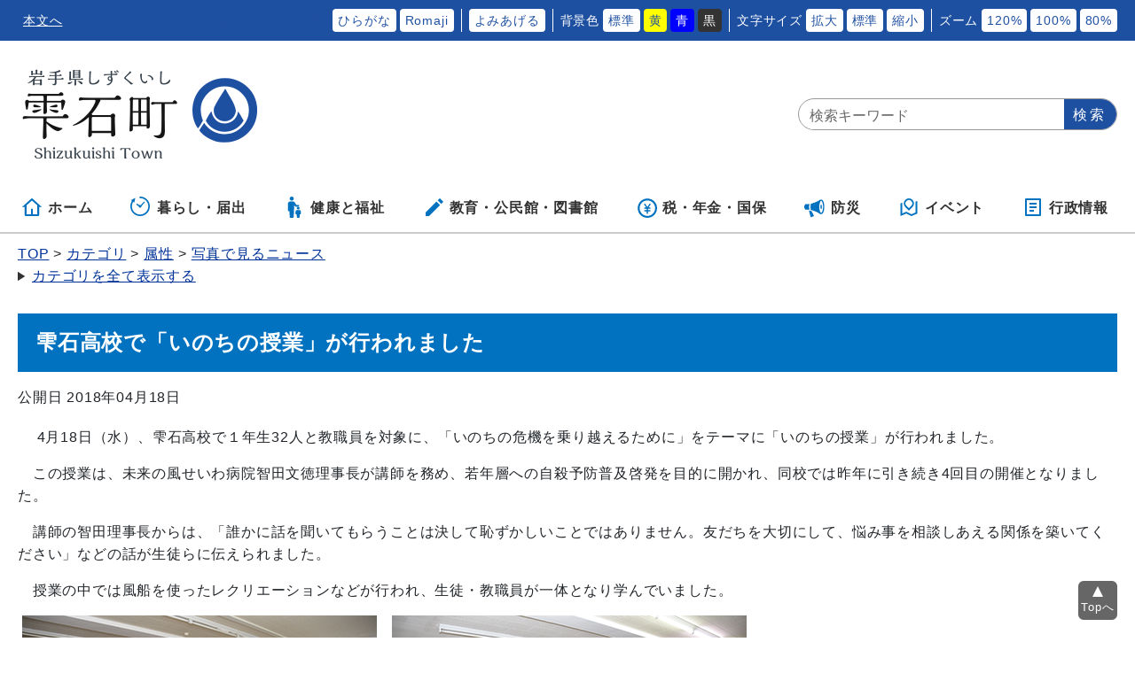

--- FILE ---
content_type: text/html
request_url: https://www.town.shizukuishi.iwate.jp/docs/2018041800037/
body_size: 25857
content:
<!DOCTYPE html>
<html lang="ja" prefix="og: http://ogp.me/ns#">
<head>
  <meta charset="UTF-8" />
  <meta http-equiv="X-UA-Compatible" content="IE=edge" />
  <title>雫石高校で「いのちの授業」が行われました | 岩手県雫石町役場</title>
  <meta name="viewport" content="width=device-width,initial-scale=1" />
<meta name="format-detection" content="telephone=no" />
<!--<meta name="color-scheme" content="light" />-->

<link rel="stylesheet" href="/_themes/css/init.css" />
<link rel="stylesheet" href="/_themes/css/base.css" />
<link rel="stylesheet" href="/_themes/site/css/variable.css" />
<link rel="stylesheet" href="/_themes/css/templates/color/default.css" id="switchCSS" />
<link rel="stylesheet" href="/_themes/site/css/site.css" />
<link rel="stylesheet" href="/_themes/site/css/contents/joruri-italk.css" />
<link rel="stylesheet" href="/_themes/site/css/layouts/1-column.css" />
<link rel="stylesheet" href="/_themes/site/css/contents/page.css" />
<link rel="stylesheet" href="/_themes/css/print.css" media="print" />
<script src="/_common/js/jquery.min.js"></script>
<script src="/_common/js/jquery.cookie.min.js"></script>
<script src="/_common/js/jquery-migrate.min.js"></script>
<script src="/_themes/js/common.js"></script>
<script src="/_common/js/navigation.js"></script>
<script src="/_themes/site/js/site.js"></script>
<!-- Google Analytics -->
<!--<script>
  (function(i,s,o,g,r,a,m){i['GoogleAnalyticsObject']=r;i[r]=i[r]||function(){
  (i[r].q=i[r].q||[]).push(arguments)},i[r].l=1*new Date();a=s.createElement(o),
  m=s.getElementsByTagName(o)[0];a.async=1;a.src=g;m.parentNode.insertBefore(a,m)
  })(window,document,'script','//www.google-analytics.com/analytics.js','ga');

  ga('create', 'UA-58401917-1', 'auto');
  ga('send', 'pageview');

</script>-->

<!-- Google tag (gtag.js) -->
<script async src="https://www.googletagmanager.com/gtag/js?id=G-7MTGZM6N64"></script>
<script>
  window.dataLayer = window.dataLayer || [];
  function gtag(){dataLayer.push(arguments);}
  gtag('js', new Date());

  gtag('config', 'UA-58401917-1');
  gtag('config', 'G-7MTGZM6N64');
</script>
    
<script src="/_common/packs/vendor-ab79fc198d50fd1ebf05.js"></script>
<script src="/_common/packs/common-1fa6d9852ab1bcbb2ef4.js"></script>
<script src="/_common/packs/public-82ff507d99f1383b8de1.js"></script>

  <link rel="canonical" href="https://www.town.shizukuishi.iwate.jp/docs/2018041800037/">

</head>
<body id="page-docs-2018041800037-index" class="dir-docs-2018041800037">
  <div id="container">
<!-- skip reading -->
<div id="accessibilityTool" class="piece">
<div class="pieceContainer">
<div class="pieceBody">
<ul>
  <li class="nocssread"><a href="#main">本文へ</a></li>

  <li><a href="#navigationRuby" id="navigationRuby" class="navigationRuby">ふりがなをつける</a>
  <ul class="ruby">
    <li><a href="#navigationRubyKana" id="navigationRubyKana" class="navigationRuby">ひらがな</a></li>
    <li><a href="#navigationRubyRoman" id="navigationRubyRoman" class="navigationRuby">Romaji</a></li>
  </ul>
  </li>

  <li><a href="#navigationTalk" id="navigationTalk">よみあげる</a><span id="navigationTalkPlayer"></span></li>

  <li><span>背景色</span>
  <ul class="themeColor">
    <li><a class="white" href="#themeWhite" id="themeWhite" title="背景色を元に戻す">標準</a></li>
    <li><a class="yellow" href="#themeYellow" id="themeYellow" title="背景色を黄色にする">黄</a></li>
    <li><a class="blue" href="#themeBlue" id="themeBlue" title="背景色を青にする">青</a></li>
    <li><a class="black" href="#themeBlack" id="themeBlack" title="背景色を黒にする">黒</a></li>
  </ul>
  </li>
  <li><span>文字サイズ</span>
  <ul class="fontSize">
    <li><a href="#fontLarge" id="fontLarge" title="文字のサイズを大きくする">拡大</a></li>
    <li><a href="#fontMiddle" id="fontMiddle" title="標準の文字サイズに戻す">標準</a></li>
    <li><a href="#fontSmall" id="fontSmall" title="文字のサイズを小さくする">縮小</a></li>
  </ul>
  </li>

<li><span>ズーム</span>
  <ul class="zoom">
    <li><a href="#zoomLarge" id="zoomLarge" title="画面を120%に拡大する">120%</a></li>
    <li><a href="#zoomMiddle" id="zoomMiddle" title="画面を100%に戻す">100%</a></li>
    <li><a href="#zoomSmall" id="zoomSmall" title="画面を80%に縮小する">80%</a></li>
  </ul>
  </li>

  <!-- <li><a href="/translation.html">Foreign Language</a></li>-->

</ul>
</div>
</div>
</div>
<!-- /skip reading -->

<header id="pageHeader">
<div id="siteLogo" class="piece">
<h1><a href="/"><img src="/_themes/joruri/piece/images/header_logo.png" alt="雫石町" title="雫石町"></a></h1>
</div>
<div id="smartMenu">
<li><button href="javascript:void(0);" class="search">サイト内検索</button></li>
<li><button href="javascript:void(0);" class="accessibilityTool">アクセシビリティツール</button></li>
<li><button href="javascript:void(0);" class="globalNavi">グローバルメニュー</button></li>
</div>
<div class="search_area">
<div id="joruri-search-box"></div>
<form class="search" action="https://www.google.com/cse" id="cse-search-box" target="_blank">
<input type="hidden" name="cx" value="009141235309590649141:k2svxba8sjw" />
<input type="hidden" name="ie" value="UTF-8" />
<input type="text" name="q" size="30" title="Googleサイト内検索" placeholder="検索キーワード" />
<input type="submit" name="sa" value="検索" class="search-button" />
</form>
</div>

<!--<div id="joruri-search-box"></div>
<script>
if (!String.prototype.startsWith) {
  String.prototype.startsWith = function(searchString, position){
    return this.substr(position || 0, searchString.length) === searchString;
  };
}
</script>
<script>
$(function(){
  psid='3G0iVTOfoiodm92_z-rRAuXqYWQe4UzYGJ3rZ3njoSo';
  url = 'https://demo.sitebridge-search.jp/pwm/search/api/indices/?type=box&boxid=1&psid=' + psid;
  params = $(location).attr('search').replace("?", "");
  $.ajax({
    url: url,
    data: params,
    xhrFields: {
      withCredentials: true
    }
  }).done(function(data){
    $('#joruri-search-box').html(data);
  }).fail(function(){
  });
});
</script>-->



</header>

<nav id="pageNav">
<div id="globalNavi" class="piece">
<div class="pieceContainer">
<div class="pieceBody">
<ul class="mainMenu">
  <li class="top"><a href="/top.html"><svg xmlns="http://www.w3.org/2000/svg" width="24" height="24" viewBox="-0.803 -1 24 22"><path d="M18.322 20H4.072a1.018 1.018 0 01-1.018-1.018V9.821H0L10.513.266a1.016 1.016 0 011.37 0l10.512 9.555h-3.054v9.161c0 .562-.455 1.018-1.019 1.018zm-6.107-2.035h5.091V7.946l-6.107-5.552-6.108 5.552v10.019h5.089v-6.108h2.035v6.108z"/></svg>ホーム</a></li>
  <li class="kurashi"><a href="/category/bunya/kurashi/"><svg xmlns="http://www.w3.org/2000/svg" version="1.1" width="24" height="24"><g transform="matrix(.04297 0 0 .04297 150.28 188.736)"><path d="M-3332.096-4175.189l55.888 43.112c2.15 17.38 16.802 30.895 34.778 30.895 19.453 0 35.214-15.77 35.214-35.214 0-.754-.174-1.452-.222-2.198l81.904-96.896c5.722-6.413 5.818-15.65.246-20.604-5.58-4.968-14.73-3.777-20.436 2.635l-80.485 85.984c-4.873-2.555-10.341-4.134-16.222-4.134-6.302 0-12.126 1.785-17.238 4.682l-52.626-36.643c-6.786-5-16.961-2.683-22.715 5.16-5.737 7.823-4.896 18.228 1.914 23.221z" /><path d="M-3241.43-4392.395c-11.222 0-20.317 9.096-20.317 20.318 0 11.222 9.096 20.317 20.317 20.317 59.54.01 113.246 24.072 152.286 63.079 39.008 39.031 63.072 92.745 63.079 152.285-.01 59.54-24.071 113.247-63.08 152.287-39.04 39.008-92.745 63.07-152.285 63.079-59.54-.01-113.254-24.072-152.285-63.08-39.008-39.04-63.072-92.745-63.08-152.285.01-43.262 12.77-83.436 34.699-117.15l18.857 14.094a7.496 7.496 0 007.127 1 7.477 7.477 0 004.683-5.452l12.69-60.023c2.262-3.882 3.23-8.342 2.682-12.723l5.738-27.127a7.496 7.496 0 00-2.834-7.549 7.493 7.493 0 00-8.048-.578l-89.786 48.54a7.494 7.494 0 00-3.904 6.047 7.49 7.49 0 002.984 6.547l17.174 12.834c-26.951 40.555-42.704 89.245-42.697 141.54.016 141.395 114.604 255.983 256 256 141.397-.017 255.985-114.605 256-256-.015-141.397-114.603-255.985-256-256z" /></g></svg>暮らし・届出</a>
    <ul class="subMenu">
	<li><a href="/category/bunya/kurashi/todoke/">届出・登録・証明</a></li>
	<li><a href="/category/bunya/kurashi/chiiki/">地域コミュニティ</a></li>
	<li><a href="/category/bunya/kurashi/soudan/">相談</a></li>
	<li><a href="/category/bunya/kurashi/shigengomi/">資源とゴミ</a></li>
	<li><a href="/category/bunya/kurashi/sumai/">住まい</a></li>
	<li><a href="/category/bunya/kurashi/koutsu/">交通</a></li>
	<li><a href="/category/bunya/kurashi/suidou/">上下水道</a></li>
	<li><a href="/category/bunya/kurashi/machidukuri/">花と緑のまちづくり</a></li>
	<li><a href="/category/bunya/kurashi/shoushi/">岩手県収入証紙販売</a></li>
        <li><a href="/category/bunya/kurashi/mynumber/">社会保障・税番号制度<br>（マイナンバー制度）</a></li>
        <li><a href="/category/bunya/kurashi/tiikidukuri/">地域づくり</a></li>
        <li><a href="/category/bunya/kurashi/sangyo/">商工業振興</a></li>
    </ul>
</li>
  <li class="health"><a href="/category/bunya/kenkoufukushi/"><svg version="1.1" xmlns="http://www.w3.org/2000/svg" width="24" height="24" viewBox="0 0 512 512"><path d="M192.167 96.435c26.634 0 48.212-21.596 48.212-48.213C240.38 21.578 218.802 0 192.167 0c-26.644 0-48.223 21.578-48.223 48.222.001 26.617 21.579 48.213 48.223 48.213zM357.825 243.309c5.778 0 10.465-4.687 10.465-10.464v-21.759c0-5.777-4.687-10.465-10.465-10.465H307.44c-3.749 0-7.21-2.009-9.086-5.264l-15.629-27.292c-12.502-22.822-25.418-48.79-48.781-48.79H149.398c-23.364 0-48.781 25.418-48.781 48.79v162.062c0 11.681 9.464 21.155 21.145 21.155h14.764l8.04 138.212c0 12.43 10.086 22.507 22.516 22.507h49.177c12.43 0 22.516-10.077 22.516-22.507l8.04-138.212 4.182-144.116 27.635 32.467a10.45 10.45 0 007.968 3.677h71.225z" /><path d="M314.975 279.453c0 18.424 14.936 33.368 33.376 33.368 18.442 0 33.377-14.944 33.377-33.368 0-18.451-14.935-33.386-33.377-33.386-18.44 0-33.376 14.935-33.376 33.386zM377.618 323.204h-58.533c-16.17 0-33.764 17.594-33.764 33.782v56.803c0 8.085 6.553 14.648 14.638 14.648h10.221l5.561 67.988c0 8.598 6.986 15.575 15.594 15.575h34.035c8.608 0 15.593-6.977 15.593-15.575l5.562-67.988h10.221c8.085 0 14.638-6.562 14.638-14.648v-56.803c-.001-16.188-17.595-33.782-33.766-33.782z" /></svg>健康と福祉</a>
    <ul class="subMenu">
      <li><a href="/category/bunya/kenkoufukushi/iryou/">医療・健康</a></li>
      <li><a href="/category/bunya/kenkoufukushi/fukushi/">福祉</a></li>
    </ul>
  </li>
  <li class="education"><a href="/category/bunya/shisetsu/"><svg xmlns="http://www.w3.org/2000/svg" width="24" height="24" viewBox="-3 -1 24 22"><path d="M12.3 3.7l4 4-12.3 12.3h-4v-4l12.3-12.3zM13.7 2.3l2.3-2.3 4 4-2.3 2.3-4-4z"/></svg>教育・公民館・<br class="pc-on">図書館</a>
    <ul class="subMenu">
      <li><a href="/category/bunya/shisetsu/school/">小・中学校</a></li>
      <li><a href="/category/bunya/shisetsu/kouminkan/">公民館</a></li>
      <li><a href="/library/">図書館</a></li>
      <li><a href="/category/bunya/gikai/kyouikuiinkai/">教育委員会</a></li>
      <li><a href="/docs/2018030700034/">雫石町中央公民館並びに4地区公民館施設予約状況</a></li>
    </ul>
  </li>
  <li class="zeikin"><a href="/category/bunya/zei/"><svg xmlns="http://www.w3.org/2000/svg" width="24" height="24" viewBox="5 -1 17 33">
<!--<path d="M31.604 4.203c-3.461-2.623-8.787-4.189-14.247-4.189-6.754 0-12.257 2.358-15.099 6.469-1.335 1.931-2.073 4.217-2.194 6.796-0.108 2.296 0.278 4.835 1.146 7.567 2.965-8.887 11.244-15.847 20.79-15.847 0 0-8.932 2.351-14.548 9.631-0.003 0.004-0.078 0.097-0.207 0.272-1.128 1.509-2.111 3.224-2.846 5.166-1.246 2.963-2.4 7.030-2.4 11.931h4c0 0-0.607-3.819 0.449-8.212 1.747 0.236 3.308 0.353 4.714 0.353 3.677 0 6.293-0.796 8.231-2.504 1.736-1.531 2.694-3.587 3.707-5.764 1.548-3.325 3.302-7.094 8.395-10.005 0.292-0.167 0.48-0.468 0.502-0.804s-0.126-0.659-0.394-0.862z"/></path>-->
<path d="M15 2c-8.284 0-15 6.716-15 15s6.716 15 15 15c8.284 0 15-6.716 15-15s-6.716-15-15-15zM15 29c-6.627 0-12-5.373-12-12s5.373-12 12-12c6.627 0 12 5.373 12 12s-5.373 12-12 12z"/></path>
<path d="M19 18c0.552 0 1-0.448 1-1s-0.448-1-1-1h-2.131l2.963-4.445c0.306-0.46 0.182-1.080-0.277-1.387s-1.080-0.182-1.387 0.277l-3.168 4.752-3.168-4.752c-0.306-0.46-0.927-0.584-1.387-0.277s-0.584 0.927-0.277 1.387l2.964 4.445h-2.132c-0.552 0-1 0.448-1 1s0.448 1 1 1h3v2h-3c-0.552 0-1 0.448-1 1s0.448 1 1 1h3v3c0 0.552 0.448 1 1 1s1-0.448 1-1v-3h3c0.552 0 1-0.448 1-1s-0.448-1-1-1h-3v-2h3z"/></path>
</svg>税・年金・<br class="pc-on">国保</a>
    <ul class="subMenu">
      <li><a href="/category/bunya/zei/zeikin/">税金</a></li>
      <li><a href="/category/bunya/zei/kokuminnenkin/">国民年金</a></li>
      <li><a href="/category/bunya/zei/kenkouhoken/">国民健康保険</a></li>
      <li><a href="/category/bunya/zei/koukikourei/">後期高齢者医療制度</a></li>
    </ul>
  </li>
  <li class="bousai"><a href="/docs/2014101500022/"><svg xmlns="http://www.w3.org/2000/svg" width="24" height="24" viewBox="0 -1 34 30"><path d="M32 13.414c0-6.279-1.837-11.373-4.109-11.413 0.009-0 0.018-0.001 0.027-0.001h-2.592c0 0-6.088 4.573-14.851 6.367-0.268 1.415-0.438 3.102-0.438 5.047s0.171 3.631 0.438 5.047c8.763 1.794 14.851 6.367 14.851 6.367h2.592c-0.009 0-0.018-0.001-0.027-0.001 2.272-0.040 4.109-5.134 4.109-11.413zM27.026 23.102c-0.293 0-0.61-0.304-0.773-0.486-0.395-0.439-0.775-1.124-1.1-1.979-0.727-1.913-1.127-4.478-1.127-7.223s0.4-5.309 1.127-7.223c0.325-0.855 0.705-1.54 1.1-1.979 0.163-0.182 0.48-0.486 0.773-0.486s0.61 0.304 0.773 0.486c0.395 0.439 0.775 1.124 1.1 1.979 0.727 1.913 1.127 4.479 1.127 7.223s-0.4 5.309-1.127 7.223c-0.325 0.855-0.705 1.54-1.1 1.979-0.163 0.181-0.48 0.486-0.773 0.486zM7.869 13.414c0-1.623 0.119-3.201 0.345-4.659-1.48 0.205-2.779 0.323-4.386 0.323-2.096 0-2.096 0-2.096 0l-1.733 2.959v2.755l1.733 2.959c0 0 0 0 2.096 0 1.606 0 2.905 0.118 4.386 0.323-0.226-1.458-0.345-3.036-0.345-4.659zM11.505 20.068l-4-0.766 2.558 10.048c0.132 0.52 0.648 0.782 1.146 0.583l3.705-1.483c0.498-0.199 0.698-0.749 0.444-1.221l-3.853-7.161zM27.026 17.148c-0.113 0-0.235-0.117-0.298-0.187-0.152-0.169-0.299-0.433-0.424-0.763-0.28-0.738-0.434-1.726-0.434-2.784s0.154-2.046 0.434-2.784c0.125-0.33 0.272-0.593 0.424-0.763 0.063-0.070 0.185-0.187 0.298-0.187s0.235 0.117 0.298 0.187c0.152 0.169 0.299 0.433 0.424 0.763 0.28 0.737 0.434 1.726 0.434 2.784s-0.154 2.046-0.434 2.784c-0.125 0.33-0.272 0.593-0.424 0.763-0.063 0.070-0.185 0.187-0.298 0.187z"></path></svg>防災</a>
    <ul class="subMenu">
      <li><a href="/category/bunya/anshin/chiikibousai/">地域防災計画</a></li>
      <li><a href="/category/bunya/anshin/kokuminhogo/">雫石町国民保護計画</a></li>
      <li><a href="/category/bunya/anshin/gyouseimusen/">防災行政無線内容</a></li>
      <li><a href="/category/bunya/anshin/musenhaishin/">防災無線内容をメール配信</a></li>
      <li><a href="/category/bunya/anshin/bousaimap/">防災情報</a></li>
      <li><a href="/category/bunya/anshin/houshasen/">放射線等に関する情報</a></li>
    </ul>
  </li>
  <li class="event"><a href="/event/"><svg xmlns="http://www.w3.org/2000/svg" width="24" height="24" viewBox="-2.476 -1 24 22"><path d="M1.904 4.897v12.214l4.824-2.067 5.714 2.857 4.701-2.016V3.672l1.24-.531a.476.476 0 01.664.438v13.563L12.381 20l-5.714-2.857-6.003 2.572A.475.475 0 010 19.277V5.714l1.904-.817zm11.661 4.857l-4.041 4.041-4.041-4.041a5.715 5.715 0 118.082 0zm-4.041 1.347l2.693-2.694a3.81 3.81 0 10-5.388 0v.001l2.695 2.693z"/></svg>イベント</a></li>
  <li class="gyousei"><a href="/gyousei/"><svg xmlns="http://www.w3.org/2000/svg" width="24" height="24" viewBox="-3 -1 24 22"><path d="M17 20H1a1 1 0 01-1-1V1a1 1 0 011-1h16a1 1 0 011 1v18a1 1 0 01-1 1zm-1-2V2H2v16h14zM5 5h8v2H5V5zm0 4h8v2H5V9zm0 4h5v2H5v-2z"/></svg>行政情報</a>
    <ul class="subMenu">
      <li><a href="/gyousei/floor.html">庁舎案内図</a></li>
      <li><a href="/gyousei/index.html">各課の業務</a></li>
      <li><a href="/gyousei/soshikikikouzu.html">組織機構図</a></li>
      <li><a href="https://en3-jg.d1-law.com/shizukuishi/d1w_reiki/reiki.html" target="_blank">例規集</a></li>
      <li><a href="/category/bunya/gyousei/">各課から</a></li>
      <li><a href="/category/bunya/gyousei/kakushukeikaku/">各種計画</a></li>
      <li><a href="/gyousei/shisatsu.html">視察受入について</a></li>
    </ul>
  </li>

  <!--<li class="seikatsu"><a href="/lifeevent/"><svg version="1.1" xmlns="http://www.w3.org/2000/svg" width="24" height="24" viewBox="0 0 512 512"><path d="M192.167 96.435c26.634 0 48.212-21.596 48.212-48.213C240.38 21.578 218.802 0 192.167 0c-26.644 0-48.223 21.578-48.223 48.222.001 26.617 21.579 48.213 48.223 48.213zM357.825 243.309c5.778 0 10.465-4.687 10.465-10.464v-21.759c0-5.777-4.687-10.465-10.465-10.465H307.44c-3.749 0-7.21-2.009-9.086-5.264l-15.629-27.292c-12.502-22.822-25.418-48.79-48.781-48.79H149.398c-23.364 0-48.781 25.418-48.781 48.79v162.062c0 11.681 9.464 21.155 21.145 21.155h14.764l8.04 138.212c0 12.43 10.086 22.507 22.516 22.507h49.177c12.43 0 22.516-10.077 22.516-22.507l8.04-138.212 4.182-144.116 27.635 32.467a10.45 10.45 0 007.968 3.677h71.225z" /><path d="M314.975 279.453c0 18.424 14.936 33.368 33.376 33.368 18.442 0 33.377-14.944 33.377-33.368 0-18.451-14.935-33.386-33.377-33.386-18.44 0-33.376 14.935-33.376 33.386zM377.618 323.204h-58.533c-16.17 0-33.764 17.594-33.764 33.782v56.803c0 8.085 6.553 14.648 14.638 14.648h10.221l5.561 67.988c0 8.598 6.986 15.575 15.594 15.575h34.035c8.608 0 15.593-6.977 15.593-15.575l5.562-67.988h10.221c8.085 0 14.638-6.562 14.638-14.648v-56.803c-.001-16.188-17.595-33.782-33.766-33.782z" /></svg>生活便利帳</a>
    <ul class="subMenu">
      <li><a href="/lifeevent/hikkoshi/index.html">引っ越し</a></li>
      <li><a href="/lifeevent/ninshin/index.html">妊娠・出産</a></li>
      <li><a href="/lifeevent/ikuji/index.html">育児</a></li>
      <li><a href="/lifeevent/nyugaku/index.html">学校</a></li>
      <li><a href="/lifeevent/soudan/index.html">相談</a></li>
      <li><a href="/lifeevent/sumai/index.html">住まい・交通</a></li>
      <li><a href="/lifeevent/byoki/index.html">病気</a></li>
      <li><a href="/lifeevent/kaigo/index.html">介護</a></li>
      <li><a href="/lifeevent/kekkon/index.html">結婚・離婚</a></li>
      <li><a href="/lifeevent/shibo/index.html">死亡</a></li>
    </ul>
  </li>
  <li class="kanko"><a href="/category/bunya/kankou/"><svg xmlns="http://www.w3.org/2000/svg" width="24" height="24" viewBox="-2.476 -1 24 22"><path d="M1.904 4.897v12.214l4.824-2.067 5.714 2.857 4.701-2.016V3.672l1.24-.531a.476.476 0 01.664.438v13.563L12.381 20l-5.714-2.857-6.003 2.572A.475.475 0 010 19.277V5.714l1.904-.817zm11.661 4.857l-4.041 4.041-4.041-4.041a5.715 5.715 0 118.082 0zm-4.041 1.347l2.693-2.694a3.81 3.81 0 10-5.388 0v.001l2.695 2.693z"/></svg>観光情報</a>
    <ul class="subMenu">
      <li><a href="/category/bunya/kankou/">観光新着情報</a></li>
      <li><a href="/category/bunya/kankou/shokujidokoro/">食事処</a></li>
      <li><a href="/category/bunya/kankou/kankoushisetsu/">観光施設</a></li>
      <li><a href="/category/bunya/kankou/shukuhaku/">宿泊施設</a></li>
      <li><a href="/category/bunya/kankou/tohkei/">おすすめの風景</a></li>
      <li><a href="/category/bunya/kankou/kankofukkou/">観光振興への計画</a></li>
      <li><a href="/category/bunya/kankou/bussan/">物産</a></li>
      <li><a href="/category/bunya/kankou/shizukuchan/">「しずくちゃん」について</a></li>
    </ul>
  </li>
  <li class="gyosei"><a href="/category/bunya/gyousei/"><svg xmlns="http://www.w3.org/2000/svg" width="24" height="24" viewBox="-3 -1 24 22"><path d="M17 20H1a1 1 0 01-1-1V1a1 1 0 011-1h16a1 1 0 011 1v18a1 1 0 01-1 1zm-1-2V2H2v16h14zM5 5h8v2H5V5zm0 4h8v2H5V9zm0 4h5v2H5v-2z"/></svg>行政情報</a></li>-->
</ul>
</div>
</div>
</div>

<div id="breadCrumbs" class="piece"
     data-controller="cms--public--piece--bread-crumbs"
     data-serial-id="cms_pieces-5">
  <div class="pieceContainer">
    <div class="pieceBody">
      <ol><li><a href="/">TOP</a></li><li><a href="/category/">カテゴリ</a></li><li><a href="/category/bunya/">分野</a></li><li><a href="/category/bunya/gyousei/">行政情報</a></li><li><a href="/category/bunya/gyousei/kenkousuishin-ka/">健康推進課</a></li></ol><ol><li><a href="/">TOP</a></li><li><a href="/category/">カテゴリ</a></li><li><a href="/category/zokusei/">属性</a></li><li><a href="/category/zokusei/photo-news/">写真で見るニュース</a></li></ol>

    </div>
  </div>
</div>

</nav>

<div id="main">
<div id="wrapper">

<div id="content">
<div id="pageTitle" class="piece"
     data-controller="cms--public--piece--page-titles"
     data-serial-id="cms_pieces-4">
  <div class="pieceContainer">
    <div class="pieceBody">
      <h1>雫石高校で「いのちの授業」が行われました</h1>

    </div>
  </div>
</div>

<article class="contentGpArticleDoc" data-serial-id="gp_article_docs-2556">
        <div class="date">
    <p class="publishedAt">公開日 2018年04月18日</p>
  </div>


      <div class="body">
      <div class="text-beginning"><p> 　4月18日（水）、雫石高校で１年生32人と教職員を対象に、「いのちの危機を乗り越えるために」をテーマに「いのちの授業」が行われました。</p>
<p>　この授業は、未来の風せいわ病院智田文徳理事長が講師を務め、若年層への自殺予防普及啓発を目的に開かれ、同校では昨年に引き続き4回目の開催となりました。</p>
<p>　講師の智田理事長からは、「誰かに話を聞いてもらうことは決して恥ずかしいことではありません。友だちを大切にして、悩み事を相談しあえる関係を築いてください」などの話が生徒らに伝えられました。</p>
<p>　授業の中では風船を使ったレクリエーションなどが行われ、生徒・教職員が一体となり学んでいました。</p>
<p> <img title="shizukou02.jpg" src="file_contents/shizukou02.jpg" alt="shizukou02.jpg">　<img title="shizukou01.jpg" src="file_contents/shizukou01.jpg" alt="shizukou01.jpg"></p></div>
    </div>



              <div class="tags" style="">
  <h2>関連ワード</h2>
  <ul>
    <li style="">
      <a href="/tag/%E9%9B%AB%E7%9F%B3%E9%AB%98%E6%A0%A1/">雫石高校</a>
    </li>
    <li style="">
      <a href="/tag/%E3%81%84%E3%81%AE%E3%81%A1%E3%81%AE%E6%8E%88%E6%A5%AD/">いのちの授業</a>
    </li>
  </ul>
</div>



          

    
</article>

<div class="back">
<a href="javascript:history.back();">前のページへ戻る</a>
</div>
</div>

<!-- end #wrapper --></div>
<!-- end #main --></div>

<div id="footerNavi" class="piece"
     data-controller="cms--public--piece--links"
     data-serial-id="cms_pieces-151">
  <div class="pieceContainer">
    <div class="pieceBody">
      <ul>
    <li><a target="_self" href="/privacy.html">個人情報の取り扱い</a></li>
    <li><a target="_self" href="/inquiry/1/">お問い合わせ</a></li>
    <li><a target="_self" href="/rss.html">RSSについて</a></li>
</ul>

    </div>
  </div>
</div>


<footer id="pageFooter">
<div id="commonFooter" class="piece">
<div class="pieceContainer">
<div class="pieceBody">

<div class="ft_all">
<div class="ft_info">
<address>
<p class="name">雫石町役場</p>
<p><span>〒020-0595　岩手県岩手郡雫石町千刈田5番地1 </span></p>
<p><span>TEL（019）692-2111（代表）</span><span>FAX（019）692-1311</span></p>
<p><span><a href="/tel.html">各課共通電話番号はこちら</a></span></p>
<p>開庁時間 ▶ 8時30分～17時15分（土・日曜日、祝日、12月29日～1月3日を除く）</p>
</address>
<ul>
<li><a href="/gyousei/floor.html">庁舎案内図</a></li>
<li><a href="/gyousei/index.html">各課の概要</a></li>
<li><a href="/gyousei/soshikikikouzu.html">組織機構図</a></li>
<li><a href="/gyousei/shisatsu.html">視察受入について</a></li>
</ul>
<!--<ul>
<li><a href="https://goo.gl/maps/tKde5" target="_blank">Google Map</a></li>
<li><a href="/tel.html">各課直通電話番号</a></li>
<li><a href="/docs/2014102500014/">窓口延長業務について</a></li>
</ul>-->
<p class="ft_map"><img src="/_themes/site/images/top/ft_map.png" alt=""></p>
</div>

<div class="ft_msg">
<p class="copy_sub">雫石町ブランドメッセージ</p>
<p class="ft_copy">虹の似合うまち<br>雫石町</p>
<p>雫石町には、虹がよく出る。<br>
そして、<br class="tab-none">
雫石町には、虹がよく似合う。<br>
雨上がりの岩手山に、<br class="tab-none">
雫石川をはじめとする清流に、<br>
春の桜並木にも、<br class="tab-none">
冬の清冽な雪晴れの一瞬にも、<br>
雄大でさまざまな表情を持つ<br>
自然のキャンパスに描かれるのは<br>
ここでしか見ることのできない<br class="tab-none">
雫石町だけに架かる虹。<br>
雫石町はそんな美しい虹が<br class="tab-none">
とても映えるまちです。<br>
虹の似合うまち　雫石町</p>
</div>

</div>

</div>
</div>
<small class="copyright">&copy; SHIZUKUISHI TOWN OFFICE.</small>
</div>
</footer>

<!-- end #container--></div>
<div id="pageTop" class="piece">
<a href="#top">Topへ</a>
</div>
</body>
</html>


--- FILE ---
content_type: text/css
request_url: https://www.town.shizukuishi.iwate.jp/_themes/site/css/site.css
body_size: 39763
content:
@charset "UTF-8";

.pc-on { display: block; }
.sp-on { display: none; }
@media only screen and (max-width: 559px) {
	.pc-on { display: none; }
	.sp-on { display: block; }
}

@media (prefers-color-scheme: dark) {
  body {
    background-color: #fff;
  }
}

/* =========================================================
  site layout
========================================================= */
#container {
  position: relative;
  display: flex;
  flex-direction: column;
  flex-grow: 1;
  overflow-x: hidden;
}

#pageHeader {
  display: flex;
  align-items: center;
  width: 100%;
  max-width: var(--site-width);
  margin: 0 auto;
  padding: 20px 0;
}

#main {
  flex-grow: 1;
  width: 100%;
  max-width: var(--site-width);
  margin: 20px auto;
}

#wrapper {
  display: flex;
  margin-bottom: 30px;
}

@media only screen and (max-width: 1200px) {
  #pageHeader {
    padding: 20px 20px 30px;
  }

  #main {
    padding: 0 20px;
  }

  #smart-menu {
    display: none;
  }
}

@media only screen and (max-width: 959px) {
  #pageHeader {
    display: inline-block;
    padding: 0 10px;
  }

  #pageNav {
    margin-bottom: 0;
  }

  #main {
    margin-bottom: 40px;
    padding: 0 10px;
  }

  #wrapper {
    flex-wrap: wrap;
    margin-bottom: 0;
  }
}

/* body
----------------------------------------------- */
.body p,
.summary p {
  margin: 0 0 1rem;
}

.body table {
  margin-bottom: 1rem;
  border: 1px solid var(--mono-color-3);
}

/* button
----------------------------------------------- */
#back a,
.back a,
a[href].more,
.more a[href] {
  display: block;
  margin: 20px 0 0;
  padding: 8px;
  border: 1px solid var(--mono-color-3);
  border-radius: 6px;
  /*  box-shadow: 0 0 0 3px var(--mono-color-4) inset; */
  color: var(--mono-color-1);
  text-align: center;
  text-decoration: none;
}

#back a:hover,
.back a:hover,
a[href].more:hover,
.more a[href]:hover {
  background-color: var(--mono-color-4);
}

/* pageTop
----------------------------------------------- */
#pageTop {
  position: fixed;
  right: 20px;
  bottom: 20px;
  z-index: 999;
}

#pageTop a {
  display: block;
  width: 44px;
  height: 44px;
  padding-top: 20px;
  border-radius: 6px;
  background-color: rgba(0, 0, 0, 0.6);
  color: var(--mono-color-5);
  font-size: 0.8125rem;
  text-align: center;
  text-decoration: none;
}

#pageTop a::after {
  content: "";
  position: absolute;
  left: 50%;
  top: 6px;
  width: 0;
  height: 0;
  margin-left: -6px;
  border-style: solid;
  border-width: 0 6px 12px 6px;
  border-color: transparent transparent var(--mono-color-5) transparent;
}

@media only screen and (max-width: 959px) {
	#pageTop {
		left: 10px;
		right: auto;
		bottom: 10px;
	}
}

/* smart-menu
----------------------------------------------- */
#smartMenu {
  display: none;
}
#smartMenuCover {
	background: var(--key-color-blue);
	position: fixed;
	left: -10px;
	bottom: 0;
	width: calc(100% + 10px);
	/*height: 64px;*/
	height: 76px;
	z-index: 990;
}
#smartMenuBg {
	background-color: rgba(0,0,0,0.7);
	position: fixed;
	left: 0;
	top: 0;
	width: 100%;
	width: 100%;
	height: 100vh;
	z-index: 980;
}
@media only screen and (max-width: 959px) {
  #smartMenu {
    display: flex;
    position: absolute;
    /*top: 10px;
    right: 10px;*/
    bottom:10px;
    right: 10px;
    z-index: 2;
    position: fixed;
		z-index: 999;
  }

  #smartMenu li {
    list-style: none;
  }
  #smartMenu li:not(:first-child) {
    margin-left: 8px;
  }

  #smartMenu button {
    display: block;
    width: 44px;
    /*height: 44px;*/
    height: 58px;
    background-color: transparent;
    background-repeat: no-repeat;
    /*background-position: center center;*/
	background-position: center 6px;
    background-size: 32px 32px;
    border: 1px solid #a2a2a2;
    border-radius: 5px;
    font-size: 0;
    white-space: nowrap;
    overflow: hidden;
    cursor: pointer;
		background-color: #fff;
  }

  #smartMenu button.active {
    background-image: url("/_themes/site/images/ic-close.svg");
  }

  #smartMenu .globalNavi {
    background-image: url("/_themes/site/images/ic-menu.svg");
  }

  #smartMenu .search {
    background-image: url("/_themes/site/images/ic-search2.svg");
	position:relative;
  }
  #smartMenu .accessibilityTool {
    background-image: url("/_themes/site/images/ic-accessibility.svg");
	position:relative;
  }
  #smartMenu .globalNavi{
	position:relative;
  }

  #smartMenu .search::after {
	position:absolute;
	content:'検索';
	left:0;
	right:0;
	bottom:0;
	margin:auto;
	font-size:10px;
	color:#333;
  }
  #smartMenu .accessibilityTool::after {
	position:absolute;
	content:'ツール';
	left:0;
	right:0;
	bottom:0;
	margin:auto;
	font-size:10px;
	color:#333;
  }
  #smartMenu .globalNavi::after{
	position:absolute;
	content:'MENU';
	left:0;
	right:0;
	bottom:0;
	margin:auto;
	font-size:10px;
	color:#333;
  }
}

/* accessibility-tool
----------------------------------------------- */
#accessibilityTool {
  width: 100%;
  z-index:10;
z-index: 999;
}

#accessibilityTool .pieceContainer {
  /*background-color: #e6e6e6;*/
  background: var(--key-color-blue);
  font-size: 0.875rem;
}

#accessibilityTool .pieceBody {
  width: 100%;
  max-width: var(--site-width);
  margin: 0 auto;
  /*padding: 5px 0;*/
  padding: 10px 0;
}

#accessibilityTool ul,
#accessibilityTool li {
  display: flex;
  align-items: center;
  flex-wrap: wrap;
  gap: 6px 0;
  margin: 0;
}

#accessibilityTool ul ul {
  flex-wrap: wrap;
}

#accessibilityTool .pieceBody > ul {
  justify-content: flex-start;
}

#accessibilityTool .pieceBody > ul > li:not(:first-child):not(:nth-child(2)) {
  margin-left: 0.5rem;
  padding-left: 0.5rem;
  /*border-left: 1px solid #bbb;*/
  border-left: 1px solid #fff;
}

#accessibilityTool a,
#accessibilityTool span {
  display: inline-block;
  line-height: 1;
}

#accessibilityTool a {
  /*padding: 3px;*/
  padding: 6px;
  /*border: 1px solid #bbb;*/
  border-radius: 4px;
  background-color: var(--mono-color-5);
  /*color: var(--mono-color-1);*/
  color:#fff;
  text-decoration: none;
}

#accessibilityTool a:hover {
  text-decoration: underline;
}

#accessibilityTool .nocssread {
  margin-right: auto;
}

#accessibilityTool .nocssread a {
  border: 0;
  background-color: transparent;
  text-decoration: underline;
}

#accessibilityTool .nocssread a:hover {
  text-decoration: none;
}

#accessibilityTool span {
  margin-right: 0.25rem;
  color:#fff;
}

#accessibilityTool li li:not(:first-child) {
  margin-left: 4px;
}

#accessibilityTool #navigationRuby {
  margin-right: 4px;
}

#accessibilityTool #navigationRuby:not(.rubyOn) {
  border-color: transparent;
  background-color: transparent;
}

#accessibilityTool a.rubyOff {
  margin-right: -4px;
}

#accessibilityTool a.rubyOn {
  margin-right: 4px;
}

#accessibilityTool #navigationTalkPlayer {
  position: absolute;
  top: 74px;
}

#navigationTalkCreatingFileNotice,
#navigationTalkPlayer audio {
  position: relative;
  width: 450px;
  padding: 4px;
  background-color: var(--mono-color-5);
}

#navigationNotice {
  padding: 6px 10px;
  background-color: #ddd;
  font-weight: bold;
}

#accessibilityTool #themeYellow,
#accessibilityTool #themeBlue,
#accessibilityTool #themeBlack {
  border-color: transparent;
}

#accessibilityTool #themeYellow {
  background-color: #ff0;
}

#accessibilityTool #themeBlue {
  background-color: #00f;
  color: var(--mono-color-5);
}

#accessibilityTool #themeBlack {
  background-color: var(--mono-color-1);
  color: var(--mono-color-5);
}

#accessibilityTool .fontSize a, 
#accessibilityTool .ruby a, 
#accessibilityTool a#navigationTalk, 
#accessibilityTool .zoom a, 
#accessibilityTool a{
  color:var(--key-color-blue);
}
#accessibilityTool .nocssread a{
  color:#fff;
}
#accessibilityTool .themeColor a.white,
#accessibilityTool .themeColor a.yellow{
  color:var(--key-color-blue);
}

@media only screen and (max-width: 1200px) {
  #accessibilityTool .pieceBody {
    padding: 5px 20px;
  }
}

@media only screen and (max-width: 959px) {
  #accessibilityTool .pieceContainer {
    background-color: transparent;
  }

  #accessibilityTool .pieceBody {
    display: none;
    /*position: absolute;
    top: 64px;*/
		position: fixed;
		/*bottom: 64px;*/
		bottom: 76px;
    z-index: 9999;
    padding: 0;
    /*background-color: var(--mono-color-4);*/
    background:var(--key-color-blue);
  }

  #accessibilityTool ul,
  #accessibilityTool li {
    justify-content: center;
  }

  #accessibilityTool .pieceBody > ul {
    border-bottom: 1px solid var(--mono-color-3);
  }

  #accessibilityTool .pieceBody > ul > li {
    width: 100%;
    padding: 10px;
    border-top: 1px solid var(--mono-color-3);
  }

  #accessibilityTool li.nocssread {
    display: none;
  }

  #accessibilityTool li li {
    margin: 0 2px;
  }

  #accessibilityTool .pieceBody > ul > li:not(:first-child):not(:nth-child(2)) {
    margin-left: 0;
    border-left: none;
  }

  #accessibilityTool span {
    margin-right: 0.25rem;
  }
}

/* site-logo
----------------------------------------------- */
#siteLogo {
  /*flex-basis: 240px;*/
  flex-basis: 270px;
  margin-right: auto;
}

#siteLogo h1 a {
  display: block;
  padding: 10px 0;
}

@media only screen and (max-width: 959px) {
  #siteLogo h1 a {
    padding: 14px 0;
  }

  #siteLogo h1 img {
    max-width: calc(100% - 500px);
  }
}
@media only screen and (max-width: 559px) {
  #siteLogo h1 img {
    /*max-width: calc(100% - 156px);*/
    max-width: calc(100% - 200px);
  }
}

/* search-area
---------------------- */
.search_area{

}
.search{
	box-sizing: border-box;
	position: relative;
	border: 1px solid #999;
	display: block;
	padding: 3px 10px;
	border-radius: 20px;
	height: 2.3em;
	width: 360px;
	background:#fff;
	overflow: hidden;
}
.search input[type="text"]{
	border: none;
	height: 2.0em;
	line-height: 2.5;
}
.search input[type="text"]:focus {
	outline: 0;
}
.search input[type="submit"]{
	cursor: pointer;
	border: none;
	background: var(--key-color-blue);
	color: #fff;
	position: absolute;
	width: 3.8em;
	height: 3em;
	right:-2px;
	top: -6px;
	outline : none;
	padding:0 4px 0 0;
	letter-spacing: 0.15em;
}


@media only screen and (max-width: 959px) {
  .search_area{
		width: calc(100% - 20px);
		position: fixed;
		/*bottom: 74px;*/
		bottom:84px;
		right: 10px;
		z-index: 999;
  }
	.search{
		display: none;
	}
	.search input[type="text"]{
		width: calc(100% - 54px);
	}
}

/* joruri-search-box
---------------------- */
.criteriaBox .criteriaBasic {
  width: 340px;
}

.criteriaBox .criteriaBasic,
.criteriaBox .criteriaKeyword {
  background: none;
}

.criteriaBox .criteriaKeyword {
  display: flex;
  position: relative;
  justify-content: flex-end;
}

.criteriaBox .criteriaKeyword > * + * {
  margin-left: 12px;
}

.criteriaBox .criteriaKeyword .keyword {
  width: 100%;
  border: none;
}

.criteriaBox .criteriaKeyword .keyword:focus {
  outline: none;
}

.criteriaBox .criteriaKeyword input[name="commit"] {
  margin-left: 0;
  background-image: url("/_themes/site/images/ic-search.svg");
  background-repeat: no-repeat;
  background-position: center center;
  background-size: 20px;
}

.criteriaBox .criteriaKeyword input[type="submit"] {
  flex-basis: 48px;
  height: 40px;
  padding: 0;
  background-color: var(--main-color-1);
  color: var(--mono-color-5);
  border: none;
  border-radius: 0;
  cursor: pointer;
}

.criteriaBox .criteriaKeyword input[name="clear"] {
  flex-basis: 32px;
  height: 38px;
  font-weight: bold;
  background-color: var(--mono-color-5);
  border-style: none;
  color: var(--main-color-3);
  outline: none;
}

.criteriaBox .criteriaKeyword input[name="clear"]:hover {
  color: var(--main-color-1);
}

.criteriaBox .criteriaKeyword .keywordDescription {
  display: none;
}

.criteriaBox .criteriaKeyword .keywordField {
  flex-basis: calc(100% - 48px);
  height: 40px;
  display: inherit;
  background-color: var(--mono-color-5);
  border: 1px solid var(--mono-color-2);
  border-radius: 0;
}

.criteriaBox #criteria_keyword {
  border-style: none;
  border-radius: 0;
}

.criteriaBox #criteria_keyword:focus {
  outline: none;
}

@media only screen and (max-width: 959px) {
  .criteriaBox {
    display: none;
    position: absolute;
    top: 64px;
    left: 0;
    z-index: 9999;
    width: 100%;
    padding: 20px;
    background-color: var(--mono-color-5);
    border-top: 1px solid var(--mono-color-3);
    border-bottom: 1px solid var(--mono-color-3);
  }

  .criteriaBox .criteriaBasic {
    width: 100%;
  }
}

/* custom-search
----------------------------------------------- */
#customSearch fieldset {
  margin: 0 0 3px;
  padding: 0;
  border: 0;
}

#customSearch fieldset::after {
  content: "";
  clear: both;
  display: block;
}

#customSearch fieldset legend,
#customSearch fieldset label {
  display: inline-block;
  width: auto;
  margin: 0 0.5rem 0 0;
}

#customSearch fieldset legend {
  float: left;
}

#search-box {
  width: calc(100% - 70px);
  height: 40px;
  border: 1px solid var(--mono-color-3) !important;
}

#search-button {
  height: 40px;
  margin-left: -4px;
  padding: 8px 20px;
  background-color: var(--main-color-1);
  overflow: hidden;
  cursor: pointer;
}

@media only screen and (max-width: 959px) {
  #customSearch .pieceBody {
    display: none;
    position: absolute;
    top: 65px;
    left: 0;
    z-index: 9999;
    width: 100%;
    padding: 16px 20px;
    background-color: var(--mono-color-5);
    border-bottom: 1px solid var(--main-color-1);
  }
}

/* faq
----------------------------------------------- */
#faq {
  margin-left: 10px;
  padding-left: 10px;
  border-left: 1px dotted var(--mono-color-3);
}

#faq a {
  display: block;
  min-height: 68px;
  padding: 8px 6px 4px;
  border-radius: 6px;
  background-color: #ebebd6;
  color: var(--mono-color-1);
  text-decoration: none;
}

#faq a img {
  display: block;
  margin: 0 auto;
}

#faq a:hover {
  background-color: #dedead;
}

@media only screen and (max-width: 959px) {
  #faq {
    display: none;
  }
}

/* global-navi
----------------------------------------------- */
#globalNavi {
  border-bottom: 1px solid var(--mono-color-3);
}

#globalNavi .pieceHeader {
  display: none;
}

#globalNavi .pieceContainer {
  border-bottom: 1px solid var(--mono-color-3);
}

#globalNavi .pieceBody {
  max-width: var(--site-width);
  margin: 0 auto;
}

#globalNavi ul {
  position: relative;
  display: flex;
  justify-content: space-between;
}

#globalNavi li a {
  position: relative;
  display: inline-block;
}

#globalNavi li {
  display: flex;
  align-items: center;
}

#globalNavi li br.pc-on {
	display:none;
}

#globalNavi li.faq {
  display: none;
}

#globalNavi ul.mainMenu > li > a {
  padding: 10px 10px 8px 4px;
  border-bottom: 4px solid transparent;
  color: var(--mono-color-1);
  font-weight: bold;
  text-decoration: none;
}

#globalNavi ul.mainMenu > li > a:hover {
  border-color: var(--main-color-1);
}

#globalNavi svg {
  margin: 0 6px 4px 0;
  fill: var(--main-color-1);
}

#globalNavi li a.cur,
#globalNavi li a:hover,
#globalNavi li a:focus {
  border-color: var(--main-color-1);
}

#globalNavi ul.subMenu {
  display: flex;
  flex-wrap: wrap;
  justify-content: flex-start;
  position: absolute;
  top: calc(100% + 1px);
  left: 0;
  width: 100%;
  padding: 20px;
  background: var(--main-color-5);
  visibility: hidden;
  opacity: 0;
  transition: all 0.2s ease;
  z-index: 200;
}

#globalNavi ul.subMenu::before {
  content: "";
  position: absolute;
  top: 0;
  left: 50%;
  transform: translate(-50%,0);
  width: 100vw;
  height: 100%;
  background: var(--main-color-5);
}

#globalNavi li:hover a {
  transition: all 0.2s;
}

#globalNavi ul.mainMenu li:hover a + ul {
  visibility: visible;
  opacity: 1;
}

#globalNavi ul.subMenu li {
  flex-basis: 20%;
}
#globalNavi ul.subMenu li a {
  padding: 6px 6px 6px 16px;
  background: url("/_themes/site/images/ic-arrow.svg") no-repeat left center;
}

#globalNavi ul.subMenu li a:hover {
  text-decoration: none;
}

#globalNavi ul.subMenu li a::before {
  display: none;
}

@media only screen and (max-width: 959px) {
	#globalNavi {
		display: none;
		position: fixed;
		/*bottom: 64px;*/
		bottom: 76px;
		z-index: 9999;
	}
	#globalNavi .pieceContainer {
		display: flex;
		align-items: flex-end;
	}
  #globalNavi .pieceBody {
		/*top: 64px;*/
    /*position: absolute;
    bottom:64px;*/
    width: 100%;
    background-color: var(--mono-color-4);
		overflow-scrolling: touch;
		overflow-y: scroll;
		/*max-height: calc(100vh - 64px);*/
		max-height: calc(100vh - 76px);
  }

  #globalNavi ul {
    flex-wrap: wrap;
    padding: 0;
    border-top: 1px solid var(--main-color-1);
  }

  #globalNavi li {
    flex-basis: 50%;
    border-bottom: 1px solid var(--main-color-1);
    background-color: var(--mono-color-5);
  }

  #globalNavi > ul.mainMenu > li {
    border-bottom: 1px solid var(--main-color-1);
  }

	#globalNavi ul.mainMenu > li {
		position: relative;
		flex-wrap: wrap;
	}

	#globalNavi ul.mainMenu > li > .toggle {
		display: block;
		background-color: var(--main-color-1);
		opacity: 0.3;
		width: 60px;
		height: 100%;
		position: absolute;
		right: 0;
		top: 0;
		z-index: 9990;
	}
	#globalNavi ul.mainMenu > li > .arrow {
		display: block;
		width: 10px;
		height: 10px;
		border: 2px solid;
		border-color:  transparent transparent var(--main-color-1) var(--main-color-1);
		transform: rotate(-45deg);
		position: absolute;
		right: 23px;
		top: calc(50% - 7px);
		z-index: 9999;
	}

	#globalNavi ul.mainMenu > li.open > .toggle {
	opacity: 1;
	}
	#globalNavi ul.mainMenu > li.open > .arrow {
		transform: rotate(-225deg);
		border-color:  transparent transparent var(--mono-color-5) var(--mono-color-5);
	}

  #globalNavi li.faq {
    display: block;
    flex-basis: 100%;
    align-items: center;
  }

  #globalNavi ul.mainMenu > li > a {
    display: block;
    width: 100%;
    padding: 18px 12px 14px 1rem;
    border: none;
    text-align: left;
  }

  #globalNavi ul.mainMenu li.faq > a {
    text-align: center;
  }

  #globalNavi li.faq span {
    display: inline-block;
    padding-bottom: 4px;
  }

  #globalNavi li:nth-child(1),
  #globalNavi li:nth-child(3),
  #globalNavi li:nth-child(5),
  #globalNavi li:nth-child(7) {
    border-right: 1px solid var(--main-color-1);
  }

  #globalNavi ul.subMenu {
    display: none;
		position: static;
		top: auto;
		left: auto;
		width: calc(100% - 60px);
		border-top: 0;
  }

	#globalNavi ul.subMenu::before {
	  width: 0;
	  height: 0;
	  background: inherit;
	}

	#globalNavi ul.subMenu li {
		background-color: inherit;
		border-bottom: 0;
		border-right: 0;
	}
}

@media only screen and (max-width: 559px) {
  #globalNavi li {
    flex-basis: 100%;
  }
  #globalNavi li:nth-child(1),
  #globalNavi li:nth-child(3),
  #globalNavi li:nth-child(5),
  #globalNavi li:nth-child(7) {
    border-right: none;
  }
}

/* page-title
----------------------------------------------- */
#pageTitle h1 {
  margin-bottom: 1rem;
  padding: 14px 20px;
  background-color: var(--main-color-1);
  color: var(--mono-color-5);
  font-size: 1.5rem;
}

/* another design
#pageTitle h1 {
  position: relative;
  padding: 14px 15px 8px 22px;
  border: 1px solid var(--mono-color-2);
  background: linear-gradient(to bottom, var(--mono-color-5), var(--mono-color-4));
  font-size: 1.5rem;
}
#pageTitle h1::before {
  content: "";
  position: absolute;
  top: 18px;
  left: 0;
  width: 8px;
  height: 28px;
  border-left: 8px solid var(--main-color-1);
}
*/

/* breadCrumbs
----------------------------------------------- */
#breadCrumbs .pieceBody {
  max-width: var(--site-width);
  margin: 0 auto;
  padding: 10px 0;
  background-color: rgba(255, 255, 255, 0.7);
}

#breadCrumbs ol,
#breadCrumbs li {
  list-style: none;
}

#breadCrumbs li {
  display: inline-block;
}

#breadCrumbs li:not(:first-child)::before {
  content: ">";
  margin: 0 5px;
}

.bc-more a {
  display: inline-block;
  padding: 0 0 0 16px;
  background: url("/_themes/site/images/ic-breadcrumbs.png") left 0.5rem no-repeat;
}

.bc-more::after {
  content: "";
  display: table;
  clear: both;
}

@media only screen and (max-width: 959px) {
  #breadCrumbs {
    display: none;
  }
}

/* footerNavi
----------------------------------------------- */
#footerNavi .pieceContainer {
  padding: 10px 0;
  background-color: var(--mono-color-4);
}

#footerNavi ul {
  display: flex;
  gap: 0 1rem;
  flex-wrap: wrap;
  justify-content: center;
  line-height: 1;
}

#footerNavi li:not(:last-child) {
  padding-right: 1rem;
  border-right: 1px solid var(--mono-color-1);
}

@media only screen and (max-width: 959px) {
  #footerNavi ul {
    justify-content: flex-start;
    line-height: normal;
    padding: 0 20px;
  }

  #footerNavi a {
    display: inline-block;
    margin-bottom: 4px;
    padding: 0 0 0 15px;
    background: url("/_themes/site/images/ic-arrow.svg") no-repeat left center;
  }

  #footerNavi li:not(:last-child) {
    padding-right: 0;
    border: 0;
  }
}

/* commonFooter
----------------------------------------------- */
#commonFooter {
  display: flex;
  justify-content: space-around;
  align-items: center;
  flex-direction: column;
  padding: 20px 0 10px;
  /*background-color: var(--main-color-1);*/
  font-size: 0.875rem;
  /*color: var(--mono-color-5);*/
}

#commonFooter .pieceContainer {
  display: flex;
  justify-content: space-between;
  align-items: center;
  width: 100%;
  max-width: var(--site-width);
  margin-bottom: 6px;
  padding-bottom: 10px;
  /*background: url("/_themes/site/images/location-map.png") no-repeat right center;*/
  background-size: auto 100%;
  border-bottom: 1px solid var(--main-color-1);
}

#commonFooter b {
  margin-right: 0.5rem;
}

#commonFooter ul {
  display: flex;
  gap: 5px;
  align-items: center;
  margin-bottom: 6px;
}

#commonFooter a {
  display: inline-block;
  padding: 0 10px;
  border: 1px solid var(--mono-color-3);
  border-radius: 3px;
  background: linear-gradient(to bottom, var(--mono-color-5), var(--mono-color-4));
  color: var(--mono-color-1);
  text-decoration: none;
}

#commonFooter a:hover,
#commonFooter a:focus {
  background: linear-gradient(to bottom, var(--mono-color-4), var(--mono-color-5));
}

#commonFooter span {
  display: inline-block;
}

#commonFooter p span:not(:last-child) {
  margin-right: 1rem;
}

#commonFooter .note {
  margin-left: 5rem;
}

@media only screen and (max-width: 1200px) {
  #commonFooter {
    padding: 20px 20px 10px;
  }
}

@media only screen and (max-width: 959px) {
  #commonFooter {
    flex-direction: column;
    align-items: baseline;
    padding-bottom: 4px;
  }

  #commonFooter .pieceContainer {
    background: none;
  }

  #commonFooter address {
    background: none;
  }

  #commonFooter ul {
    flex-wrap: wrap;
  }

  #commonFooter .copyright {
    align-self: center;
    margin-top: 6px;
  }
}

@media only screen and (max-width: 559px) {
  #commonFooter li:first-child {
    width: 100%;
    margin-bottom: 6px;
  }
}

/* emergencyDocs
----------------------------------------------- */
#emergencyDocs {
  width: 100%;
}

#emergencyDocs .pieceContainer {
  border: 2px solid var(--ac-color-1);
}

#emergencyDocs .pieceHeader {
  background-color: var(--ac-color-1);
}

#emergencyDocs h2 {
  padding: 5px 20px;
  color: var(--mono-color-5);
  font-size: 1.25rem;
  font-weight: normal;
}

#emergencyDocs .pieceBody {
  padding: 0 20px 20px;
  background-color: var(--mono-color-5);
}

@media only screen and (max-width: 959px) {
  #emergencyDocs {
    margin-bottom: 20px;
  }
}

/* recentDocsTab
----------------------------------------------- */
#recentDocsTab .wrapper {
  position: relative;
  padding: 0 20px 20px;
  border: 1px solid var(--mono-color-3);
  border-top: 0;
  background-color: var(--mono-color-5);
}

.tabs ul {
  display: flex;
}

.tabs li {
  flex: 1;
	display: flex;
	align-items: stretch;
}

.tabs a {
  display: block;
	width: 100%;
  padding: 10px 0;
  background-color: var(--main-color-3);
  color: var(--mono-color-1);
  text-align: center;
  text-decoration: none;
}

.tabs .current a,
.tabs a:hover,
.tabs a:focus {
  background-color: var(--main-color-1);
  color: var(--mono-color-5);
}

.tabs li:first-child a {
  border-radius: 6px 0 0 0;
}

.tabs li:last-child a {
  border-radius: 0;
}

.tabs li:not(:last-child) a {
  margin-right: 1px;
}

/* feedDocs
----------------------------------------------- */
#feedDocs .feedBlock {
  display: flex;
  gap: 6px 1rem;
  flex-basis: 100%;
}

#feedDocs .feedBlock:not(:last-child) {
  margin-bottom: 4px;
}

#feedDocs .category {
  min-width: 7rem;
  padding: 0 6px;
  background-color: #e5f2ff;
  text-align: center;
}

.new {
  height: 1.4rem;
  padding: 0 4px;
  background-color: #fbc93b;
}

/* ranking
----------------------------------------------- */
#ranking .pieceBody {
  padding: 12px;
}

#ranking li {
  display: flex;
  margin-bottom: 6px;
}

#ranking li span,
#ranking li a {
  display: inline-block;
  vertical-align: top;
}

#ranking li .rank {
  flex-basis: 20px;
  height: 20px;
  margin: 2px 10px 0 0;
  background-color: #bfe4f3;
  font-size: 0.875rem;
  text-align: center;
}

#ranking li a {
  flex: 1;
}

#ranking li .count {
  margin-left: auto;
}

#ranking .ranking1 .rank {
  background-color: #fbc93b;
}

#ranking .ranking2 .rank {
  background-color: var(--mono-color-3);
}

#ranking .ranking3 .rank {
  background-color: #c7b299;
}

/* relation-word
----------------------------------------------- */
#relationWord .pieceBody {
  padding: 12px;
}

#relationWord .pieceBody li {
  margin-left: 1.5rem;
  list-style-type: disc;
}

/* side-menu
----------------------------------------------- */
#sideMenu .pieceBody {
  padding: 12px;
}

#sideMenu h3 {
  font-size: 1rem;
  font-weight: normal;
}

#sideMenu h3,
#sideMenu li {
  padding: 0 0 0 16px;
  background: url("/_themes/site/images/ic-arrow.svg") left center no-repeat;
}

#sideMenu section:not(:last-child) h3,
#sideMenu section:not(:last-child) li {
  margin: 0 0 5px;
}

#sideMenu br {
  display: none;
}

@media only screen and (max-width: 959px) {
  #sideMenu .pieceBody {
    padding: 0;
  }

  #sideMenu h3,
  #sideMenu li {
    margin: 0;
    padding: 11px 12px;
    background: none;
  }

  #sideMenu section:not(:last-child) h3,
  #sideMenu section:not(:last-child) li {
    border-bottom: 1px solid var(--mono-color-1);
  }

  #sideMenu a {
    display: block;
  }
}


/* calendar
----------------------------------------------- */
#calendar .pieceContainer {
  position: relative;
  padding: 15px 12px 12px;
  border: 1px solid var(--mono-color-3);
  border-top: 4px solid var(--main-color-1);
  background-color: var(--mono-color-5);
}

#calendar .pieceContainer::after {
  background-image: none;
  background-color: var(--main-color-1);
}

#calendar .pieceHeader {
  padding: 0;
  background: none;
}

#calendar h2 {
  text-align: center;
}

#calendar h3 {
  margin-bottom: 8px;
  text-align: center;
}

#calendar table {
  width: 100%;
  margin-bottom: 10px;
}

#calendar th,
#calendar td {
  padding: 2px 0;
  text-align: center;
}

#calendar table a {
  display: block;
  width: 1.6rem;
  line-height: 1.6rem;
  margin: 0 auto;
  background-color: var(--main-color-1);
  color: var(--mono-color-5);
  border-radius: 50%;
  text-decoration: none;
}

#calendar table a:hover {
  opacity: 0.9;
}

@media only screen and (max-width: 959px) {
  #calendar .pieceContainer {
    max-width: 480px;
    margin: 0 auto;
  }
}

/* simple_tabs(todaysEvent)
----------------------------------------------- */
#simple_tabs {
  display: flex;
  flex-wrap: nowrap;
}

#simple_tabs li {
  flex-grow: 1;
  flex-basis: 0;
  padding: 8px 4px 7px;
  border-top: 1px solid var(--main-color-3);
  border-right: 1px solid var(--main-color-3);
  border-bottom: 1px solid var(--main-color-1);
  background: linear-gradient(to bottom, var(--mono-color-5), var(--main-color-4));
  color: var(--mono-color-1);
  font-weight: bold;
  text-align: center;
}

#simple_tabs li:first-child {
  border-left: 1px solid var(--main-color-3);
}

#simple_tabs li.current {
  padding-top: 7px;
  border-top: 2px solid var(--main-color-1);
  border-bottom: 0;
  background: linear-gradient(to bottom, var(--main-color-4), var(--mono-color-5));
}

#simple_tabs li:not(.current) {
  cursor: pointer;
}

#simple_tabs li:first-child.current {
  border-left: 1px solid var(--main-color-1);
}

#simple_tabs li:last-child.current {
  border-right: 1px solid var(--main-color-1);
}

#simple_tab_panels > div {
  padding: 10px;
  border-style: solid;
  border-width: 0 1px 1px;
  border-color: var(--main-color-1);
}

#simple_tab_panels ul {
  list-style: inside disc;
}

#simple_tab_panels li {
  padding-left: 10px;
}

#simple_tab_panels li:not(:last-child) {
  margin: 0 0 5px;
}

/* life-scene, life-guide
----------------------------------------------- */
div[id^="life"] ul {
  display: flex;
  gap: 4px 0;
  flex-direction: column;
}

div[id^="life"] .pieceBody {
  padding: 12px;
}

div[id^="life"] li {
  width: 100%;
  padding: 0;
}

div[id^="life"] a {
  display: inline-block;
}

div[id^="life"] a img {
  width: 32px;
  margin-right: 4px;
}

div[id^="life"] a span {
  line-height: 32px;
}

@media only screen and (max-width: 959px) {
  div[id^="life"] .pieceBody {
    padding: 0;
  }

  div[id^="life"] li {
    padding: 8px 12px;
  }

  div[id^="life"] li:not(:last-child) {
    margin: 0;
    border-bottom: 1px solid var(--mono-color-3);
  }

  div[id^="life"] a {
    display: flex;
  }
}

/* advertisement
----------------------------------------------- */
#advertisement .pieceContainer {
  padding-top: 30px;
  border-top: 1px dotted var(--mono-color-2);
}

#advertisement .upper_text {
  display: flex;
  flex-wrap: wrap;
}

#advertisement h2 {
  margin-right: 1em;
  font-size: 100%;
}

#advertisement .upper_text > span {
  display: inline-block;
  margin-left: 1rem;
}

#advertisement ul {
  clear: both;
  display: flex;
  flex-wrap: wrap;
  gap: 20px;
  margin-top: 14px;
}

#advertisement ul a {
  display: inline-block;
}

@media only screen and (max-width: 959px) {
  #advertisement ul {
    justify-content: center;
    gap: 12px 20px;
  }

}

@media only screen and (max-width: 559px) {
  #advertisement ul {
    gap: 12px;
  }
  #advertisement li {
    max-width: calc((100% - 12px) / 2)
  }
}

/* feedback
----------------------------------------------- */
#feedback {
  margin-top: 40px;
}

#feedback .pieceHeader h2 {
  min-height: 0;
  padding: 5px 15px;
  border-color: var(--mono-color-3);
  background-color: var(--mono-color-3);
  color: inherit;
  font-size: 1.125rem;
  font-weight: bold;
}

#feedback .pieceHeader h2::before {
  display: none;
}

#feedback .pieceBody {
  padding: 15px;
  border: 1px solid var(--mono-color-3);
}

#feedback .pieceBody iframe {
  border: none;
}

@media only screen and (max-width: 959px) {
  #feedback .pieceHeader h2 {
    font-size: 1rem;
  }
  #feedback .pieceBody {
    padding: 10px;
  }
}

/* archive
----------------------------------------------- */
#archive .pieceBody {
  padding: 12px;
}

#archive .pieceBody ul {
  margin-bottom: 4px;
}

#archive .pieceBody ul li {
  margin-left: 1.5rem;
  list-style-type: disc;
}

#archive .pieceBody ul li li {
  list-style-type: circle;
}

/* sns parts
----------------------------------------------- */
#snsParts {
  margin: 1rem 0;
}

#snsParts .pieceBody {
  display: flex;
  flex-wrap: wrap;
  align-items: center;
}

#snsParts .pieceBody > *:not(:first-child) {
  margin-left: 1rem;
}

#snsParts .fb-wrapper,
#snsParts .pocket-wrapper {
  margin-top: 1px;
}

/* articleHeader
----------------------------------------------- */
.contentGpCategory > section > h2,
.articleHeader h2 {
  position: relative;
  padding: 7px 15px 2px 22px;
  min-height: 40px;
  background-color: var(--ac-color-4);
  font-size: 1.125rem;
  font-weight: bold;
}

.contentGpCategory > section > h2::before,
.articleHeader h2::before {
  content: "";
  position: absolute;
  top: 8px;
  left: 0;
  width: 8px;
  height: 24px;
  border-left: 8px solid var(--ac-color-3);
}

@media only screen and (max-width: 959px) {
  .contentOrganizationGroupDepartment .articleHeader h2,
  .contentOrganizationGroupUnit .articleHeader h2 {
    margin: 0;
  }
}

/* =========================================================
  docs
========================================================= */
.docs-all li,
.docs li,
.content li,
#feedDocs li,
.entries li,
.dir-tags #contentBody li,
.contentTagTag li,
.contentGpCategory > section > h2 + ul li,
.contentGpCategoryCategory ul:not(.feed) li,
.contentOrganizationGroupDepartment ul:not(.feed) li,
.contentOrganizationGroupUnit ul:not(.feed) li {
  display: flex;
  gap: 0 1rem;
  padding: 15px 0;
  border-bottom: 1px solid var(--mono-color-3);
}
#feedDocs li {
  flex-wrap: wrap;
}

#topicsDocs .docs li:first-child,
#feedDocs li:first-child {
  padding: 0 0 15px;
}

li .txt {
  display: flex;
  flex-wrap: wrap;
}

li .txt span[class^="title"] {
  flex-basis: 100%;
}

li .txt span[class$="date"]:nth-child(2),
li span[class$="date"]:first-child {
  /*flex: 0 0 8rem;*/
  flex: 0 0 10.5rem;
}

.links > div {
  display: flex;
}

.links > div .feed {
  flex-basis: auto;
  margin-top: calc(20px + 0.35rem);
}

.links > div .more {
  flex-basis: calc(100% - 7.5rem);
  margin-left: auto;
}

@media only screen and (max-width: 559px) {
	.links > div.emergency {
		flex-direction: column;
	}
}

.articleHeader + ul + .more,
.articleHeader + ul + div .more {
  margin: 20px 0 0 auto;
}

.contentGpArticleDocs,
.contentGpCategory,
.contentOrganization,
.contentPortalEntries {
  position: relative;
}

.feed {
  display: flex;
  align-items: center;
}

.feed li {
  border: 0;
}

.feed li:first-child {
  margin-right: 0.5rem;
  padding-left: 22px;
  background: url("/_themes/site/images/ic-rss.svg") no-repeat left center;
}

.feed a {
  color: var(--mono-color-1);
}

.new_mark {
  display: inline-block;
  margin-left: 8px;
  background-color: #C000C0;
  padding: 2px 4px;
  font-size: 0.875rem;
  line-height: 1;
  color: #fff;
  border-radius: 2px;
}

@media only screen and (max-width: 559px) {
  .docs-all li,
  .docs li,
  .content li,
  .entries li,
  .dir-tags #contentBody li,
  .contentTagTag li,
  .contentGpCategory > section > h2 + ul li,
  .contentGpCategoryCategory ul:not(.feed) li,
  .contentOrganizationGroupDepartment ul:not(.feed) li,
  .contentOrganizationGroupUnit ul:not(.feed) li {
    flex-direction: column;
    flex-wrap: wrap;
    gap: 6px 1rem;
  }

  li span[class$="date"]:first-child {
    flex: 1 0 auto;
  }

  li span[class^="title"]:nth-child(2),
  li .titleBlock {
    flex-basis: 100%;
  }

  .tabs ul {
    flex-wrap: wrap;
  }

  .tabs li {
    flex: none;
    width: 50%;
  }

  .tabs li:first-child a,
  .tabs li:last-child a {
    border-radius: 0;
  }

  .tabs li:not(:last-child) a {
    margin: 0;
  }

  .tabs li:nth-child(-n + 2) a {
    margin-bottom: 1px;
  }

  .tabs li:nth-child(odd) a {
    margin-right: 1px;
  }
}

/* contentGpArticleDocs, contentPortalEntries
----------------------------------------------- */
.contentGpArticleDocs .feed,
.contentPortalEntries .feed {
  position: absolute;
  right: 10px;
  top: 5px;
  z-index: 1;
}

.contentGpArticleDocs h2.date,
.contentPortalEntries h2.date {
  margin: 1.5rem 0 0;
  padding: 0;
  min-height: 0;
  background-color: transparent;
  border-bottom: 2px solid var(--main-color-1);
  color: var(--main-color-1);
  font-size: 1.25rem;
}

/* sample site
----------------------------------------------- */

/* annotation */
#annotation {
  width: 100%;
  max-width: var(--site-width);
  margin: 0 auto 2rem;
  border: 1px solid var(--ac-color-1);
  padding: 16px;
  font-size: 1rem;
  font-weight: bold;
  text-align: left;
}

/* select color */
#selectColor {
  margin: 0 1rem 0 0;
}
#selectColor .pieceContainer {
  display: flex;
  align-items: center;
}

#selectColor h2 {
  margin-right: 0.5rem;
  font-weight: normal;
  font-size: 0.8125rem;
}

#selectColor select {
  padding: 8px;
}

@media only screen and (max-width: 959px) {
  #selectColor {
    margin: 0 0 1rem 0;
  }
}



/* footer */
footer#pageFooter{
	background: url(/_themes/site/images/top/photo.jpg) no-repeat center center;
	background-size:cover;
	padding:50px 0 0;
	position:relative;
}
footer#pageFooter::before{
	position:absolute;
	content:'';
	display: block;
	background:rgba(34, 34, 34, 0.5);
	top:0;
	width:100%;
	height:100%;
	transition:.2s;
	z-index:1;
}
footer#pageFooter .name{
  font-family: "游明朝体", "Yu Mincho", YuMincho, "ヒラギノ明朝 Pro", "Hiragino Mincho Pro", "MS P明朝", "MS PMincho", serif;
	font-size:250%;
}
footer#pageFooter p{
	color:#fff;
  text-shadow: 0 0 3px rgba(0,0,0,.5);
}

#commonFooter{
	padding:0;
	position: relative;
	z-index: 1;
}
#commonFooter ul{
	display:block;
}

.ft_all{
	display:flex;
	padding:0 0 100px;
}
.ft_info{
	width:65%;
  position: relative;
}
.ft_info p{
	line-height:1.85;
}
address{
	margin:0 0 20px;
}
#commonFooter a{
	border:none;
	background:none;
	border-radius:none;
	padding:2px 10px 2px 18px;
	position:relative;
	color:#fff;
}
#commonFooter a::before{
	position: absolute;
	content: "";
	width: 10px;
	height: 10px;
	top: 0;
	bottom: 0;
	left: 0;
	margin: auto;
	box-sizing: border-box;
	border: 5px solid transparent;
	border-left: 8px solid #fff;
	-ms-transform: rotate(0deg);
	-webkit-transform: rotate(0deg);
	transform: rotate(0deg);
}
#commonFooter a:hover, #commonFooter a:focus{
	background:none;
	opacity:.7;
}

.ft_info .ft_map{
  position: absolute;
  right:90px;
  bottom:-80px;
  width:538px;
}
.ft_map img{
  width:100%;
  height: auto;
}

.ft_msg{
	width:35%;
	position:relative;
}
.ft_msg::after{
	position:absolute;
	content:'';
	background:url(/_themes/site/images/top/mark_niji.svg) no-repeat;
	background-size:cover;
	width:164px;
	height:164px;
	bottom:-80px;
	right:0;
}
.ft_msg .copy_sub{
	font-size:93%;
}
.ft_msg p.ft_copy{
	font-size:176%;
	display:inline-block;
	text-align:center;
	margin:0 0 20px;
	line-height:1.35;
}
.ft_msg p{
	font-family: "游明朝体", "Yu Mincho", YuMincho, "ヒラギノ明朝 Pro", "Hiragino Mincho Pro", "MS P明朝", "MS PMincho", serif;
	font-size:93%;
	line-height:2;
}
#commonFooter .pieceContainer{
	display:block;
	border-bottom:none;
}

.copyright{
	text-align: center;
	background: var(--key-color-blue);
	padding: 15px;
	width:100%;
	color:#fff;
}

@media only screen and (max-width: 959px) {
  .ft_all{
  	display:block;
  	padding:0 25px 60px;
  }
  .ft_info{
  	width:100%;
  }
  .ft_info .ft_map{
    position: absolute;
    right:24px;
    /*bottom:0;*/
		bottom:-20px;
    width:38%;
    margin: auto;
  }
  .ft_msg{
    text-align: center;
  	width:100%;
  	position:relative;
  }
  .ft_msg br.tab-none{
    display: none;
  }
}

@media only screen and (max-width: 559px) {
	.ft_all{
		padding:0 25px 130px;
	}
  .ft_info .ft_map{
    position: absolute;
    right:0;
    left:0;
    bottom:-160px;
    width:86%;
    margin: auto;
  }
  .ft_info{
    /*margin:0 0 100px;*/
		margin:0 0 180px;
  }
  .ft_msg br.tab-none{
    display: inherit;
  }
  .ft_msg::after{
  	width:140px;
  	height:140px;
  	bottom:-140px;
  	right:calc(50% - 70px);
  }
}


/* attribute-list
----------------------------------------------- */
div[id^="attributeList"] .pieceBody {
  padding: 12px;
}

div[id^="attributeList"] h3 {
  font-size: 1rem;
  font-weight: normal;
}

div[id^="attributeList"] h3,
div[id^="attributeList"] li {
  padding: 0 0 0 16px;
  background: url("/_themes/site/images/ic-arrow.svg") left center no-repeat;
}

div[id^="attributeList"] section:not(:last-child) h3,
div[id^="attributeList"] section:not(:last-child) li {
  margin: 0 0 5px;
}

div[id^="attributeList"] br {
  display: none;
}

@media only screen and (max-width: 959px) {
  div[id^="attributeList"] .pieceBody {
    padding: 0;
  }

  div[id^="attributeList"] h3,
  div[id^="attributeList"] li {
    margin: 0;
    padding: 11px 12px;
    background: none;
  }

  div[id^="attributeList"] section:not(:last-child) h3,
  div[id^="attributeList"] section:not(:last-child) li {
    border-bottom: 1px solid var(--mono-color-1);
  }

  div[id^="attributeList"] a {
    display: block;
  }
}


--- FILE ---
content_type: text/css
request_url: https://www.town.shizukuishi.iwate.jp/_themes/site/css/contents/page.css
body_size: 7756
content:
@charset "UTF-8";

/* =========================================================
  contentGpArticleDoc, contentPage, cke_editable
========================================================= */
.contentGpArticleDoc .docNo {
  display: inline-block;
  margin-right: 1rem;
}

.contentGpArticleDoc .date {
  margin: 0 0 20px;
}

.contentGpArticleDoc .date p {
  display: inline-block;
  margin: 0 1rem 0 0;
}

.contentGpArticleDoc .body,
.contentPage .body {
  margin: 0 0 40px;
}

.contentGpArticleDoc .body .text-beginning > *:first-child,
.contentPage .body > *:first-child,
.cke_editable > *:first-child {
  margin-top: 0;
}

.contentGpArticleDoc .body p,
.contentPage .body p,
.cke_editable p {
  margin: 0 0 1rem;
}

.contentGpArticleDoc h2,
.contentPage h2,
.cke_editable h2 {
  display: block;
  line-height: 1.3;
  margin: 2rem 0 1rem;
  padding: 14px 12px;
  border-left: 8px solid var(--main-color-1);
  background-color: var(--main-color-5);
  font-size: 1.25rem;
}

.contentGpArticleDoc h3,
.contentPage h3,
.cke_editable h3 {
  display: block;
  margin: 1.8rem 0 1rem;
  padding: 5px 12px;
  border-bottom: 1px solid var(--main-color-1);
  border-left: 5px solid var(--main-color-1);
  font-size: 1.25rem;
  font-weight: bold;
}

.contentGpArticleDoc h4,
.contentPage h4,
.cke_editable h4 {
  margin: 1.5rem 0 12px;
  padding: 5px 0 3px 12px;
  border-bottom: 1px solid var(--main-color-1);
  font-size: 1rem;
  font-weight: bold;
}

.contentGpArticleDoc img,
.contentPage img,
.cke_editable img {
  border-color: var(--mono-color-2);
}

.contentGpArticleDoc table,
.contentPage table,
.cke_editable table {
  margin-bottom: 30px;
  border-collapse: collapse;
}

.contentGpArticleDoc table,
.contentPage table {
  border: 2px solid var(--mono-color-2);
}

.cke_editable table {
  border: 2px solid var(--mono-color-2) !important;
}

.contentGpArticleDoc table p,
.contentPage table p,
.cke_editable table p {
  margin-bottom: 0;
}

.contentGpArticleDoc table caption,
.contentPage table caption,
.cke_editable table caption {
  margin: 8px;
  text-align: center;
}

.contentGpArticleDoc table th,
.contentPage table th,
.cke_editable table th {
  padding: 6px 10px;
  text-align: center;
}
.contentGpArticleDoc table td,
.contentPage table td,
.cke_editable table td {
  padding: 6px 10px;
  /*text-align: center;*/
}
.contentGpArticleDoc table th,
.contentGpArticleDoc table td,
.contentPage table th,
.contentPage table td {
  border: 1px solid var(--mono-color-2);
}

.cke_editable table th,
.cke_editable table td {
  border: 1px solid var(--mono-color-2) !important;
}

.contentGpArticleDoc th,
.contentPage th {
  background-color: var(--main-color-5);
}

.cke_editable th {
  background-color: var(--main-color-5) !important;
}

.contentGpArticleDoc ul,
.contentGpArticleDoc ol,
.contentPage ul,
.contentPage ol,
.cke_editable ul,
.cke_editable ol {
  margin-bottom: 1rem;
  padding-left: 2rem;
}

.contentGpArticleDoc ul,
.contentPage ul,
.cke_editable ul {
  list-style-type: disc;
}

.contentGpArticleDoc ol,
.contentPage ol,
.cke_editable ol {
  list-style-type: decimal;
}

.contentGpArticleDoc li,
.contentPage li,
.cke_editable li {
  margin-bottom: 0.5rem;
}

.contentGpArticleDoc blockquote,
.contentPage blockquote,
.cke_editable blockquote {
  position: relative;
  border-top: 1px solid var(--main-color-1);
  border-bottom: 1px solid var(--main-color-1);
  border-left: none;
  padding: 10px;
}

.contentGpArticleDoc blockquote::before,
.contentGpArticleDoc blockquote::after,
.contentPage blockquote::before,
.contentPage blockquote::after,
.cke_editable blockquote::before,
.cke_editable blockquote::after {
  position: absolute;
  content: '"';
  background-color: var(--mono-color-5);
  color: var(--main-color-1);
  line-height: 1;
  text-align: center;
  font-size: 40px;
}

.contentGpArticleDoc blockquote::before,
.contentPage blockquote::before,
.cke_editable blockquote::before {
  top: -8px;
  left: -10px;
}

.contentGpArticleDoc blockquote::after,
.contentPage blockquote::after,
.cke_editable blockquote::after {
  right: -10px;
  bottom: -32px;
}

.contentGpArticleDoc blockquote cite,
.contentPage blockquote cite,
.cke_editable blockquote cite {
  display: block;
  padding-right: 30px;
  font-size: 0.8125rem;
  text-align: right;
  color: var(--mono-color-2);
}

.contentGpArticleDoc blockquote p:last-child,
.contentPage blockquote cite p:last-child,
.cke_editable blockquote p:last-child {
  margin: 0;
}

.contentGpArticleDoc .maps,
.contentGpArticleDoc .rels,
.contentGpArticleDoc .tags,
.contentGpArticleDoc .qrcode,
.contentGpArticleDoc .inquiry,
.cke_editable .map,
.cke_editable .rels,
.cke_editable .tags {
  margin-bottom: 30px;
}

.contentGpArticleDoc .maps h2,
.contentGpArticleDoc .rels h2,
.contentGpArticleDoc .tags h2,
.cke_editable .maps h2,
.cke_editable .rels h2,
.cke_editable .tags h2 {
  margin: 0 0 10px;
  padding: 7px 0 7px 16px;
  border: none;
  background-color: var(--main-color-2);
  font-size: 1rem;
  font-weight: bold;
  color: var(--mono-color-1);
}

.contentGpArticleDoc .maps h3,
.cke_editable .maps h3  {
  margin: 0 0 12px;
  padding: 0;
  border-style: none none solid;
  border-width: 0 0 2px;
  border-color: var(--mono-color-3);
  background-color: transparent;
  font-size: 1rem;
  font-weight: bold;
  color: var(--mono-color-1);
}

.contentGpArticleDoc #placeList {
  position: relative;
  margin-bottom: 0.5rem;
}

.contentGpArticleDoc #placeList::before {
  content: "ルート案内：";
  position: relative;
}

.contentGpArticleDoc .inquiry h2,
.contentPage .inquiry h2 {
  margin: 0;
  padding: 7px 0 7px 16px;
  border: none;
  background-color: var(--mono-color-3);
  font-size: 1rem;
  font-weight: bold;
  color: var(--mono-color-1);
}

.contentGpArticleDoc address,
.contentPage address {
  padding: 16px;
  border-style: none solid solid;
  border-width: 0 1px 1px;
  border-color: var(--mono-color-3);
  font-style: normal;
}

.contentGpArticleDoc address .section,
.contentPage address .section {
  font-weight: bold;
}

/* template contents  */
.contentGpArticleDoc .material,
.contentGpArticleDoc .memo {
  display: flex;
}

.contentGpArticleDoc .material-name,
.contentGpArticleDoc .memo-name {
  flex-basis: 6rem;
  margin-right: 1rem;
  padding: 4px 10px;
  background-color: var(--mono-color-4);
}

.contentGpArticleDoc .material-body,
.contentGpArticleDoc .memo-body {
  padding: 4px 0;
}

/* =========================================================
  similarDocs (joruri-search)
========================================================= */
#similarDocs #reldoc {
  padding: 0 10px;
}

#similarDocs #reldoc li {
  padding: 12px 0;
}

#similarDocs #reldoc li:not(:last-child) {
  border-bottom: 1px solid var(--mono-color-3);
}

#similarDocs #reldoc .date {
  color: var(--mono-color-1);
  font-size: 0.875rem;
}

#similarDocs #reldoc .date::before {
  content: "（";
}

#similarDocs #reldoc .date::after {
  content: "）";
}

@media only screen and (max-width: 959px) {
  #similarDocs #reldoc {
    padding: 0;
  }

  #similarDocs #reldoc li {
    padding: 12px;
  }
}

/* print btn
----------------------------------------------- */
#printBtn {
  display: block;
  text-align: right;
}

#printBtn svg {
  margin: 0 4px 2px 0;
}


/* SNS一覧
----------------------------------------------- */
.clm3_Tmpl{
	display:flex;
	flex-wrap:wrap;
}
.clm3_Tmpl .clm_list{
	width:33.3%;
	margin:0 0 20px;
}

@media only screen and (max-width: 959px) {
	.clm3_Tmpl .clm_list{
		width:100%;
		margin-left: auto;
		margin-right: auto;

		position:relative;
		width:100%;
		height:0;
		padding-top:75%;
	}
	.fb-page,
	.clm3_Tmpl .clm_list .fb-page span,
	.clm3_Tmpl .clm_list iframe{
		position:absolute;
		top:0;
		left:0;
		width:100% !important;
		height:100%;
		height: 500px !important;
	}

	/*.clm3_Tmpl .clm_list .fb-page,
	.clm3_Tmpl .clm_list .fb-page span,
	.clm3_Tmpl .clm_list .facebook_wrap iframe{
		width: 100% !important;
		height: 500px !important;
	}*/

	.youtube{
		position: relative;
		width: 100%;
		/*padding-top: 56.25%;*/
	}
	.youtube iframe{
		position: absolute;
		top: 0;
		right: 0;
		width: 100%;
		height: 100%;
	}
}

--- FILE ---
content_type: application/javascript
request_url: https://www.town.shizukuishi.iwate.jp/_themes/js/common.js
body_size: 3477
content:
$(function () {
  // External Icon
  $("a[href^='http']")
    .not("[href*='" + location.host + "']")
    .append("<img src='/_themes/images/ic-blank.svg' alt='新しいウィンドウで外部サイトを開きます' class='external' />")
    .attr("target", "_blank");
  $("a img + img.external").remove();

  // accessibility
  if ($("#accessibilityTool")[0]) {
    Navigation.initialize({
      theme: {
        "#themeWhite": "white",
        "#themeYellow": "yellow",
        "#themeBlue": "blue",
        "#themeBlack": "black",
      },
      fontSize: {
        "#fontSmall": "small",
        "#fontMiddle": "middle",
        "#fontLarge": "large",
      },
      zoom: {
        "#zoomSmall": "0.8",
        "#zoomMiddle": "1",
        "#zoomLarge": "1.2",
      },
      notice: "#headerBody",
      ruby: ".navigationRuby",
      rubyKana: "#navigationRubyKana",
      rubyRoman: "#navigationRubyRoman",
      talk: "#navigationTalk",
      player: "#navigationTalkPlayer",
    });
    $("a.rubyOn").text("ふりがなをはずす");
    $("#navigationTalk").on("click", function (e) {
      e.preventDefault();
      if ($(this).hasClass("active")) {
        $(this).text("よみあげる");
      } else {
        $(this).text("よみあげ中");
      }
      $(this).toggleClass("active");
    });
  }

  // responsive
  $(".body table, .calendarCalendarEvents table").wrap('<div class="scroll"></div>');
  $("iframe[src*='www.youtube.com']").wrap('<div class="video"></div>');

  // anchor
  $(".body a[href^='#']").prepend("<img src='/_themes/images/ic-anchor.svg' alt='アンカー' class='anchor' />");
  $("a[href^=#main], .body a[href^='#']").on("click", function (e) {
    e.preventDefault();
    var href = $(this).attr("href");
    var target = $(href == "#" || href == "" ? "html" : href);
    var position = target.offset().top;
    $("body,html").animate(
      {
        scrollTop: position,
      },
      500
    );
  });

  // tracking
  $("#advertisement .bannerImages a").on("click", function () {
    var title = $(this).children("img").attr("alt").text().replace(/\[.+\]/g, "");
    gtag("event", "click", {
      event_category: "広告バナー",
      event_label: title,
    });
  });

  $("#mainSlider .bannerImages a").on("click", function () {
    var title = $(this).children("img").attr("alt").text().replace(/\[.+\]/g, "");
    gtag("event", "click", {
      event_category: "キービジュアル",
      event_label: title,
    });
  });

  $("#posterSlider .bannerImages a").on("click", function () {
    var title = $(this).children("img").attr("alt").text().replace(/\[.+\]/g, "");
    gtag("event", "click", {
      event_category: "ポスター",
      event_label: title,
    });
  });

  $(".iconFile").on("click", function () {
    var title = $(this).text().replace(/\[.+\]/g, "");
    gtag("event", "click", {
      event_category: "添付ファイル",
      event_label: title,
    });
  });

  $("#accessibilityTool a").on("click", function () {
    var title = $(this).text().replace(/\[.+\]/g, "");
    gtag("event", "click", {
      event_category: "アクセシビリティツール",
      event_label: title,
    });
  });

  // simple_tabs
  if ($("#simple_tabs")[0]) {
    enable_simple_tabs();
  }

});

// todaysEvent
function enable_simple_tabs() {
  var simple_tabs = $("#simple_tabs > li");
  var simple_tab_panels = $("#simple_tab_panels > div");
  var index;
  simple_tabs.on("click", function () {
    if (index != simple_tabs.index(this)) {
      index = simple_tabs.index(this);
      simple_tab_panels.hide().eq(index).show();
      simple_tabs.removeClass("current").eq(index).addClass("current");
    }
  });
  $(simple_tabs[0]).trigger("click");
}

function print_mode() {
  window.print();
}

--- FILE ---
content_type: application/javascript
request_url: https://www.town.shizukuishi.iwate.jp/_common/packs/common-1fa6d9852ab1bcbb2ef4.js
body_size: 119284
content:
!function(){var t,e={9954:function(t,e,n){var r={"./application-controller.js":8170,"./basic-form-controller.js":63,"./basic-list-controller.js":5111,"./checkbox-group-controller.js":2050,"./checkboxes-controller.js":5786,"./ckeditor-controller.js":4544,"./confirm-controller.js":5609,"./cropper-controller.js":9678,"./datepicker-controller.js":2949,"./datepicker-repeat-controller.js":6986,"./file-form-controller.js":532,"./file-validator-controller.js":1e3,"./files-form-controller.js":7975,"./font-awesome-controller.js":5598,"./form-replace-controller.js":2502,"./form-submit-controller.js":489,"./form-validator-controller.js":6539,"./iframe-auto-height-controller.js":4099,"./input-copy-controller.js":9076,"./input-label-controller.js":263,"./insert-text-controller.js":1100,"./lazy-load-controller.js":1299,"./map-form-controller.js":3547,"./map-view-controller.js":2489,"./more-link-controller.js":1081,"./pick-text-controller.js":7444,"./reload-timer-controller.js":9627,"./select-location-controller.js":8672,"./simple-captcha-controller.js":5485};function o(t){var e=i(t);return n(e)}function i(t){if(!n.o(r,t)){var e=new Error("Cannot find module '"+t+"'");throw e.code="MODULE_NOT_FOUND",e}return r[t]}o.keys=function(){return Object.keys(r)},o.resolve=i,t.exports=o,o.id=9954},8170:function(t,e,n){"use strict";n.r(e),n.d(e,{default:function(){return y}});n(4116),n(1223),n(5458),n(3581),n(2709),n(7232),n(9953),n(6546),n(1145),n(8947),n(4516),n(5722);var r=n(6769);n(1475),n(8323),n(8614),n(7876);function o(t,e){for(var n=0;n<e.length;n++){var r=e[n];r.enumerable=r.enumerable||!1,r.configurable=!0,"value"in r&&(r.writable=!0),Object.defineProperty(t,r.key,r)}}var i=function(){function t(){!function(t,e){if(!(t instanceof e))throw new TypeError("Cannot call a class as a function")}(this,t)}var e,n,r;return e=t,r=[{key:"register",value:function(e,n){var r=t,o=e.split(".");o.forEach((function(t,e){var i;i=e==o.length-1?n:r[t]||{},r[t]=i,r=r[t]}))}}],(n=null)&&o(e.prototype,n),r&&o(e,r),t}();function a(t){return(a="function"==typeof Symbol&&"symbol"==typeof Symbol.iterator?function(t){return typeof t}:function(t){return t&&"function"==typeof Symbol&&t.constructor===Symbol&&t!==Symbol.prototype?"symbol":typeof t})(t)}function c(t,e){if(!(t instanceof e))throw new TypeError("Cannot call a class as a function")}function u(t,e){for(var n=0;n<e.length;n++){var r=e[n];r.enumerable=r.enumerable||!1,r.configurable=!0,"value"in r&&(r.writable=!0),Object.defineProperty(t,r.key,r)}}function l(t,e){return(l=Object.setPrototypeOf||function(t,e){return t.__proto__=e,t})(t,e)}function f(t){var e=function(){if("undefined"==typeof Reflect||!Reflect.construct)return!1;if(Reflect.construct.sham)return!1;if("function"==typeof Proxy)return!0;try{return Boolean.prototype.valueOf.call(Reflect.construct(Boolean,[],(function(){}))),!0}catch(t){return!1}}();return function(){var n,r=p(t);if(e){var o=p(this).constructor;n=Reflect.construct(r,arguments,o)}else n=r.apply(this,arguments);return s(this,n)}}function s(t,e){if(e&&("object"===a(e)||"function"==typeof e))return e;if(void 0!==e)throw new TypeError("Derived constructors may only return object or undefined");return function(t){if(void 0===t)throw new ReferenceError("this hasn't been initialised - super() hasn't been called");return t}(t)}function p(t){return(p=Object.setPrototypeOf?Object.getPrototypeOf:function(t){return t.__proto__||Object.getPrototypeOf(t)})(t)}n.g.Zomeki=i;var y=function(t){!function(t,e){if("function"!=typeof e&&null!==e)throw new TypeError("Super expression must either be null or a function");t.prototype=Object.create(e&&e.prototype,{constructor:{value:t,writable:!0,configurable:!0}}),e&&l(t,e)}(i,t);var e,n,r,o=f(i);function i(){return c(this,i),o.apply(this,arguments)}return e=i,(n=[{key:"findController",value:function(t,e){return this.application.getControllerForElementAndIdentifier(t,e)}}])&&u(e.prototype,n),r&&u(e,r),i}(r.Qr);i.register("ApplicationController",y)},63:function(t,e,n){"use strict";n.r(e),n.d(e,{default:function(){return d}});n(6492),n(2709),n(4116),n(1223),n(5458),n(3581),n(7232),n(9953),n(6546),n(1145),n(8947),n(4516),n(5722);var r=n(6377),o=n.n(r);function i(t){return(i="function"==typeof Symbol&&"symbol"==typeof Symbol.iterator?function(t){return typeof t}:function(t){return t&&"function"==typeof Symbol&&t.constructor===Symbol&&t!==Symbol.prototype?"symbol":typeof t})(t)}function a(t,e){if(!(t instanceof e))throw new TypeError("Cannot call a class as a function")}function c(t,e){for(var n=0;n<e.length;n++){var r=e[n];r.enumerable=r.enumerable||!1,r.configurable=!0,"value"in r&&(r.writable=!0),Object.defineProperty(t,r.key,r)}}function u(t,e){return(u=Object.setPrototypeOf||function(t,e){return t.__proto__=e,t})(t,e)}function l(t){var e=function(){if("undefined"==typeof Reflect||!Reflect.construct)return!1;if(Reflect.construct.sham)return!1;if("function"==typeof Proxy)return!0;try{return Boolean.prototype.valueOf.call(Reflect.construct(Boolean,[],(function(){}))),!0}catch(t){return!1}}();return function(){var n,r=s(t);if(e){var o=s(this).constructor;n=Reflect.construct(r,arguments,o)}else n=r.apply(this,arguments);return f(this,n)}}function f(t,e){if(e&&("object"===i(e)||"function"==typeof e))return e;if(void 0!==e)throw new TypeError("Derived constructors may only return object or undefined");return function(t){if(void 0===t)throw new ReferenceError("this hasn't been initialised - super() hasn't been called");return t}(t)}function s(t){return(s=Object.setPrototypeOf?Object.getPrototypeOf:function(t){return t.__proto__||Object.getPrototypeOf(t)})(t)}var p,y,h,d=function(t){!function(t,e){if("function"!=typeof e&&null!==e)throw new TypeError("Super expression must either be null or a function");t.prototype=Object.create(e&&e.prototype,{constructor:{value:t,writable:!0,configurable:!0}}),e&&u(t,e)}(f,t);var e,n,r,i=l(f);function f(){return a(this,f),i.apply(this,arguments)}return e=f,(n=[{key:"isIE",get:function(){return"Internet Explorer"==o().getParser(window.navigator.userAgent).getBrowser().name}},{key:"roMousedown",value:function(t){t.target.matches("select[readonly]")&&t.preventDefault()}},{key:"roClick",value:function(t){t.target.matches("input[type=checkbox][readonly], input[type=radio][readonly]")&&t.preventDefault()}},{key:"roKeydown",value:function(t){13==t.which&&t.target.matches("select[readonly], input[type=checkbox][readonly]")&&t.preventDefault()}},{key:"roMousedownIE",value:function(t){t.target.matches("input[type=radio][readonly], label[readonly]")&&(this.roCheckedValueIE=t.target.parentNode.querySelector("input:checked").value)}},{key:"roClickIE",value:function(t){t.target.matches("input[type=radio][readonly], label[readonly]")&&this.roCheckedValueIE&&(t.target.parentNode.querySelector('input[value="'.concat(this.roCheckedValueIE,'"]')).checked=!0)}},{key:"disableEnter",value:function(t){13==t.which&&(t.target.matches("input[type=submit], textarea, button, a")||t.target.hasAttribute("contenteditable")||t.preventDefault())}},{key:"unload",value:function(t){if(this.confirmUnload)return t.preventDefault(),t.returnValue=I18n.t("core.confirm.beforeunload")}},{key:"unloadChange",value:function(t){this.confirmUnload=!0}},{key:"unloadSubmit",value:function(t){t.target.matches("input[type=submit]")&&(this.confirmUnload=!1)}}])&&c(e.prototype,n),r&&c(e,r),f}(n(8170).default);h=[["element","mousedown->roMousedown"],["element","click->roClick"],["element","keydown->roKeydown"],["element","mousedown->roMousedownIE",{if:"isIE"}],["element","click->roClickIE",{if:"isIE"}],["element","keypress->disableEnter"],["element","beforeunload@window->unload"],["element","change->unloadChange"],["element","click->unloadSubmit"]],(y="actions")in(p=d)?Object.defineProperty(p,y,{value:h,enumerable:!0,configurable:!0,writable:!0}):p[y]=h},5111:function(t,e,n){"use strict";n.r(e),n.d(e,{default:function(){return O}});n(5445),n(8947),n(6546),n(4516),n(7813),n(5722),n(2709),n(4116),n(1223),n(5458),n(3581),n(7232),n(9953),n(1145);var r=n(8170);function o(t){return(o="function"==typeof Symbol&&"symbol"==typeof Symbol.iterator?function(t){return typeof t}:function(t){return t&&"function"==typeof Symbol&&t.constructor===Symbol&&t!==Symbol.prototype?"symbol":typeof t})(t)}function i(t,e){if(!(t instanceof e))throw new TypeError("Cannot call a class as a function")}function a(t,e){for(var n=0;n<e.length;n++){var r=e[n];r.enumerable=r.enumerable||!1,r.configurable=!0,"value"in r&&(r.writable=!0),Object.defineProperty(t,r.key,r)}}function c(t,e){return(c=Object.setPrototypeOf||function(t,e){return t.__proto__=e,t})(t,e)}function u(t){var e=function(){if("undefined"==typeof Reflect||!Reflect.construct)return!1;if(Reflect.construct.sham)return!1;if("function"==typeof Proxy)return!0;try{return Boolean.prototype.valueOf.call(Reflect.construct(Boolean,[],(function(){}))),!0}catch(t){return!1}}();return function(){var n,r=s(t);if(e){var o=s(this).constructor;n=Reflect.construct(r,arguments,o)}else n=r.apply(this,arguments);return l(this,n)}}function l(t,e){if(e&&("object"===o(e)||"function"==typeof e))return e;if(void 0!==e)throw new TypeError("Derived constructors may only return object or undefined");return f(t)}function f(t){if(void 0===t)throw new ReferenceError("this hasn't been initialised - super() hasn't been called");return t}function s(t){return(s=Object.setPrototypeOf?Object.getPrototypeOf:function(t){return t.__proto__||Object.getPrototypeOf(t)})(t)}function p(t,e,n){if(!e.has(t))throw new TypeError("attempted to get private field on non-instance");return n}var y,h,d,m=new WeakSet,b=new WeakSet,v=new WeakSet,g=new WeakSet,w=new WeakSet,k=new WeakSet,O=function(t){!function(t,e){if("function"!=typeof e&&null!==e)throw new TypeError("Super expression must either be null or a function");t.prototype=Object.create(e&&e.prototype,{constructor:{value:t,writable:!0,configurable:!0}}),e&&c(t,e)}(l,t);var e,n,r,o=u(l);function l(){var t;i(this,l);for(var e=arguments.length,n=new Array(e),r=0;r<e;r++)n[r]=arguments[r];return t=o.call.apply(o,[this].concat(n)),k.add(f(t)),w.add(f(t)),g.add(f(t)),v.add(f(t)),b.add(f(t)),m.add(f(t)),t}return e=l,(n=[{key:"click",value:function(t){p(this,m,S).call(this,t.target)?t.stopPropagation():p(this,b,j).call(this,t.target)&&p(this,g,E).call(this,t.target,{ctrlKey:t.ctrlKey,shiftKey:t.shiftKey})}},{key:"mouseover",value:function(t){p(this,m,S).call(this,t.target)?t.stopPropagation():p(this,b,j).call(this,t.target)&&p(this,v,_).call(this,t.target,!0)}},{key:"mouseout",value:function(t){p(this,m,S).call(this,t.target)?t.stopPropagation():p(this,b,j).call(this,t.target)&&p(this,v,_).call(this,t.target,!1)}}])&&a(e.prototype,n),r&&a(e,r),l}(r.default);function S(t){return t.matches('input, td[data-href="NO"]')}function j(t){return!t.matches("a")&&t.closest('tr[data-href]:not([data-href=""])')}function _(t,e){var n=t.closest("tr");e?n.classList.add("cms-list__clickable"):n.classList.remove("cms-list__clickable")}function E(t,e){t.getAttribute("data-href")?p(this,w,P).call(this,t,e):p(this,w,P).call(this,t.closest("tr"),e)}function P(t,e){var n=[t.getAttribute("data-href"),t.getAttribute("data-href-target")],r=n[0],o=n[1];o?window.open(r,o):p(this,k,T).call(this,r).dispatchEvent(new MouseEvent("click",{bubbles:!0,cancelable:!0,ctrlKey:e.ctrlKey,shiftKey:e.shiftKey}))}function T(t){var e=document.createElement("a");return e.setAttribute("href",t),e.style.display="none",document.body.append(e),e}d=[["element","click->click"],["element","mouseover->mouseover"],["element","mouseout->mouseout"]],(h="actions")in(y=O)?Object.defineProperty(y,h,{value:d,enumerable:!0,configurable:!0,writable:!0}):y[h]=d},2050:function(t,e,n){"use strict";n.r(e),n.d(e,{default:function(){return y}});n(8614),n(7876),n(2709),n(4116),n(1223),n(5458),n(3581),n(7232),n(9953),n(6546),n(1145),n(8947),n(4516),n(5722);function r(t){return(r="function"==typeof Symbol&&"symbol"==typeof Symbol.iterator?function(t){return typeof t}:function(t){return t&&"function"==typeof Symbol&&t.constructor===Symbol&&t!==Symbol.prototype?"symbol":typeof t})(t)}function o(t,e){if(!(t instanceof e))throw new TypeError("Cannot call a class as a function")}function i(t,e){for(var n=0;n<e.length;n++){var r=e[n];r.enumerable=r.enumerable||!1,r.configurable=!0,"value"in r&&(r.writable=!0),Object.defineProperty(t,r.key,r)}}function a(t,e){return(a=Object.setPrototypeOf||function(t,e){return t.__proto__=e,t})(t,e)}function c(t){var e=function(){if("undefined"==typeof Reflect||!Reflect.construct)return!1;if(Reflect.construct.sham)return!1;if("function"==typeof Proxy)return!0;try{return Boolean.prototype.valueOf.call(Reflect.construct(Boolean,[],(function(){}))),!0}catch(t){return!1}}();return function(){var n,r=l(t);if(e){var o=l(this).constructor;n=Reflect.construct(r,arguments,o)}else n=r.apply(this,arguments);return u(this,n)}}function u(t,e){if(e&&("object"===r(e)||"function"==typeof e))return e;if(void 0!==e)throw new TypeError("Derived constructors may only return object or undefined");return function(t){if(void 0===t)throw new ReferenceError("this hasn't been initialised - super() hasn't been called");return t}(t)}function l(t){return(l=Object.setPrototypeOf?Object.getPrototypeOf:function(t){return t.__proto__||Object.getPrototypeOf(t)})(t)}var f,s,p,y=function(t){!function(t,e){if("function"!=typeof e&&null!==e)throw new TypeError("Super expression must either be null or a function");t.prototype=Object.create(e&&e.prototype,{constructor:{value:t,writable:!0,configurable:!0}}),e&&a(t,e)}(l,t);var e,n,r,u=c(l);function l(){return o(this,l),u.apply(this,arguments)}return e=l,(n=[{key:"run",value:function(t){if(t.target.matches("input[type=checkbox][data-checkbox-group-name-param]")){var e=t.target.checked,n=t.target.getAttribute("data-checkbox-group-name-param");this.checkboxes(n).forEach((function(t){return t.checked=!1})),t.target.checked=e}}},{key:"checkboxes",value:function(t){return this.scope.findAllElements('input[type=checkbox][data-checkbox-group-name-param="'.concat(t,'"]'))}}])&&i(e.prototype,n),r&&i(e,r),l}(n(8170).default);p=[["element","change->run"]],(s="actions")in(f=y)?Object.defineProperty(f,s,{value:p,enumerable:!0,configurable:!0,writable:!0}):f[s]=p},5786:function(t,e,n){"use strict";n.r(e),n.d(e,{default:function(){return f}});n(8614),n(7876),n(6492),n(4116),n(1223),n(5458),n(3581),n(2709),n(7232),n(9953),n(6546),n(1145),n(8947),n(4516),n(5722);function r(t){return(r="function"==typeof Symbol&&"symbol"==typeof Symbol.iterator?function(t){return typeof t}:function(t){return t&&"function"==typeof Symbol&&t.constructor===Symbol&&t!==Symbol.prototype?"symbol":typeof t})(t)}function o(t,e){if(!(t instanceof e))throw new TypeError("Cannot call a class as a function")}function i(t,e){for(var n=0;n<e.length;n++){var r=e[n];r.enumerable=r.enumerable||!1,r.configurable=!0,"value"in r&&(r.writable=!0),Object.defineProperty(t,r.key,r)}}function a(t,e){return(a=Object.setPrototypeOf||function(t,e){return t.__proto__=e,t})(t,e)}function c(t){var e=function(){if("undefined"==typeof Reflect||!Reflect.construct)return!1;if(Reflect.construct.sham)return!1;if("function"==typeof Proxy)return!0;try{return Boolean.prototype.valueOf.call(Reflect.construct(Boolean,[],(function(){}))),!0}catch(t){return!1}}();return function(){var n,r=l(t);if(e){var o=l(this).constructor;n=Reflect.construct(r,arguments,o)}else n=r.apply(this,arguments);return u(this,n)}}function u(t,e){if(e&&("object"===r(e)||"function"==typeof e))return e;if(void 0!==e)throw new TypeError("Derived constructors may only return object or undefined");return function(t){if(void 0===t)throw new ReferenceError("this hasn't been initialised - super() hasn't been called");return t}(t)}function l(t){return(l=Object.setPrototypeOf?Object.getPrototypeOf:function(t){return t.__proto__||Object.getPrototypeOf(t)})(t)}var f=function(t){!function(t,e){if("function"!=typeof e&&null!==e)throw new TypeError("Super expression must either be null or a function");t.prototype=Object.create(e&&e.prototype,{constructor:{value:t,writable:!0,configurable:!0}}),e&&a(t,e)}(l,t);var e,n,r,u=c(l);function l(){return o(this,l),u.apply(this,arguments)}return e=l,(n=[{key:"checkboxes",value:function(t){return t?this.scope.findAllElements('input[type="checkbox"][data-checkboxes-name-param="'.concat(t,'"]')):this.scope.findAllElements('input[type="checkbox"]')}},{key:"sync",value:function(t){var e=t.params.if,n=t.target.checked;(!e||"on"==e&&n||"off"==e&&!n)&&this.checkboxes(t.params.name).forEach((function(t){return t.checked=n}))}},{key:"checkAll",value:function(t){this.checkboxes(t.params.name).forEach((function(t){return t.checked=!0}))}},{key:"clearAll",value:function(t){this.checkboxes(t.params.name).forEach((function(t){return t.checked=!1}))}}])&&i(e.prototype,n),r&&i(e,r),l}(n(8170).default)},4544:function(t,e,n){"use strict";n.r(e),n.d(e,{default:function(){return g}});n(5445),n(3076),n(8947),n(6546),n(4516),n(7813),n(5722),n(1475),n(1686),n(577),n(2709),n(4116),n(1223),n(5458),n(3581),n(7232),n(9953),n(1145);var r=n(8170);function o(t){return(o="function"==typeof Symbol&&"symbol"==typeof Symbol.iterator?function(t){return typeof t}:function(t){return t&&"function"==typeof Symbol&&t.constructor===Symbol&&t!==Symbol.prototype?"symbol":typeof t})(t)}function i(t,e){if(!(t instanceof e))throw new TypeError("Cannot call a class as a function")}function a(t,e){for(var n=0;n<e.length;n++){var r=e[n];r.enumerable=r.enumerable||!1,r.configurable=!0,"value"in r&&(r.writable=!0),Object.defineProperty(t,r.key,r)}}function c(t,e){return(c=Object.setPrototypeOf||function(t,e){return t.__proto__=e,t})(t,e)}function u(t){var e=function(){if("undefined"==typeof Reflect||!Reflect.construct)return!1;if(Reflect.construct.sham)return!1;if("function"==typeof Proxy)return!0;try{return Boolean.prototype.valueOf.call(Reflect.construct(Boolean,[],(function(){}))),!0}catch(t){return!1}}();return function(){var n,r=s(t);if(e){var o=s(this).constructor;n=Reflect.construct(r,arguments,o)}else n=r.apply(this,arguments);return l(this,n)}}function l(t,e){if(e&&("object"===o(e)||"function"==typeof e))return e;if(void 0!==e)throw new TypeError("Derived constructors may only return object or undefined");return f(t)}function f(t){if(void 0===t)throw new ReferenceError("this hasn't been initialised - super() hasn't been called");return t}function s(t){return(s=Object.setPrototypeOf?Object.getPrototypeOf:function(t){return t.__proto__||Object.getPrototypeOf(t)})(t)}function p(t,e,n){if(!e.has(t))throw new TypeError("attempted to get private field on non-instance");return n}var y,h,d,m=new WeakSet,b=new WeakSet,v=new WeakSet,g=function(t){!function(t,e){if("function"!=typeof e&&null!==e)throw new TypeError("Super expression must either be null or a function");t.prototype=Object.create(e&&e.prototype,{constructor:{value:t,writable:!0,configurable:!0}}),e&&c(t,e)}(l,t);var e,n,r,o=u(l);function l(){var t;i(this,l);for(var e=arguments.length,n=new Array(e),r=0;r<e;r++)n[r]=arguments[r];return t=o.call.apply(o,[this].concat(n)),v.add(f(t)),b.add(f(t)),m.add(f(t)),t}return e=l,(n=[{key:"isReadonly",get:function(){return this.element.hasAttribute("readonly")}},{key:"isInline",get:function(){return this.element.hasAttribute("contenteditable")}},{key:"initialize",value:function(){this.element[this.identifier]=this}},{key:"connect",value:function(){this.ckeditor=p(this,m,w).call(this),this.ckeditor.on("change",this.changed.bind(this)),this.focusValue&&this.ckeditor.on("instanceReady",this.focus.bind(this)),this.isReadonly&&this.ckeditor.on("instanceReady",this.readonly.bind(this))}},{key:"disconnect",value:function(){this.ckeditor.destroy()}},{key:"reset",value:function(){this.ckeditor&&(this.disconnect(),this.connect())}},{key:"focus",value:function(t){this.ckeditor.focus()}},{key:"changed",value:function(t){this.element.value=this.ckeditor.getData(),this.element.dispatchEvent(new CustomEvent("change",{bubbles:!0,cancelable:!0}))}},{key:"readonly",value:function(t){var e=this.ckeditor.container.$;e.querySelector(".cke_top").style.display="none",e.querySelector("div.cke_wordcount").style.display="none",this.ckeditor.document.$.addEventListener("click",this.openLink.bind(this))}},{key:"openLink",value:function(t){t.target.matches("a")&&(window.location.href=t.target.href)}}])&&a(e.prototype,n),r&&a(e,r),l}(r.default);function w(){return this.isInline?CKEDITOR.inline(this.element,p(this,v,O).call(this)):CKEDITOR.replace(this.element,p(this,b,k).call(this))}function k(){var t={};return this.isReadonly&&(t.toolbarCanCollapse=!0,t.toolbarStartupExpanded=!1),t}function O(){var t=Object.assign(p(this,b,k).call(this),{toolbar:[{name:"basicstyles",items:["TextColor","BGColor","Bold","Italic","Underline","Strike","-","RemoveFormat"]},{name:"paragraph",items:["NumberedList","BulletedList","-","JustifyLeft","JustifyCenter","JustifyRight","JustifyBlock"]},{name:"links",items:["Link","Unlink","Anchor"]}],removePlugins:"contextmenu,liststyle,tabletools,tableselection,wordcount"});return this.hasSharedSpaceValue&&(t.sharedSpaces={top:document.querySelector('[data-ckeditor-shared-space="'.concat(this.sharedSpaceValue,'"]'))},t.removePlugins+=",maximize,resize"),t}y=g,h="values",d={focus:{type:Boolean,default:!1},sharedSpace:String},h in y?Object.defineProperty(y,h,{value:d,enumerable:!0,configurable:!0,writable:!0}):y[h]=d},5609:function(t,e,n){"use strict";n.r(e),n.d(e,{default:function(){return y}});n(2709),n(4116),n(1223),n(5458),n(3581),n(7232),n(9953),n(6546),n(1145),n(8947),n(4516),n(5722);function r(t){return(r="function"==typeof Symbol&&"symbol"==typeof Symbol.iterator?function(t){return typeof t}:function(t){return t&&"function"==typeof Symbol&&t.constructor===Symbol&&t!==Symbol.prototype?"symbol":typeof t})(t)}function o(t,e){if(!(t instanceof e))throw new TypeError("Cannot call a class as a function")}function i(t,e){for(var n=0;n<e.length;n++){var r=e[n];r.enumerable=r.enumerable||!1,r.configurable=!0,"value"in r&&(r.writable=!0),Object.defineProperty(t,r.key,r)}}function a(t,e){return(a=Object.setPrototypeOf||function(t,e){return t.__proto__=e,t})(t,e)}function c(t){var e=function(){if("undefined"==typeof Reflect||!Reflect.construct)return!1;if(Reflect.construct.sham)return!1;if("function"==typeof Proxy)return!0;try{return Boolean.prototype.valueOf.call(Reflect.construct(Boolean,[],(function(){}))),!0}catch(t){return!1}}();return function(){var n,r=l(t);if(e){var o=l(this).constructor;n=Reflect.construct(r,arguments,o)}else n=r.apply(this,arguments);return u(this,n)}}function u(t,e){if(e&&("object"===r(e)||"function"==typeof e))return e;if(void 0!==e)throw new TypeError("Derived constructors may only return object or undefined");return function(t){if(void 0===t)throw new ReferenceError("this hasn't been initialised - super() hasn't been called");return t}(t)}function l(t){return(l=Object.setPrototypeOf?Object.getPrototypeOf:function(t){return t.__proto__||Object.getPrototypeOf(t)})(t)}var f,s,p,y=function(t){!function(t,e){if("function"!=typeof e&&null!==e)throw new TypeError("Super expression must either be null or a function");t.prototype=Object.create(e&&e.prototype,{constructor:{value:t,writable:!0,configurable:!0}}),e&&a(t,e)}(l,t);var e,n,r,u=c(l);function l(){return o(this,l),u.apply(this,arguments)}return e=l,(n=[{key:"stash",value:function(t){this.stashed=t.target.value}},{key:"run",value:function(t){if(this.messageValue&&!window.confirm(this.messageValue))return null!=this.stashed&&(t.target.value=this.stashed,this.stashed=null),t.preventDefault(),t.stopImmediatePropagation(),!1}}])&&i(e.prototype,n),r&&i(e,r),l}(n(8170).default);f=y,s="values",p={message:String},s in f?Object.defineProperty(f,s,{value:p,enumerable:!0,configurable:!0,writable:!0}):f[s]=p},9678:function(t,e,n){"use strict";n.r(e),n.d(e,{default:function(){return h}});n(8614),n(2709),n(4116),n(1223),n(5458),n(3581),n(7232),n(9953),n(6546),n(1145),n(8947),n(4516),n(5722);var r=n(8170),o=n(1316),i=n.n(o);n(1225);function a(t){return(a="function"==typeof Symbol&&"symbol"==typeof Symbol.iterator?function(t){return typeof t}:function(t){return t&&"function"==typeof Symbol&&t.constructor===Symbol&&t!==Symbol.prototype?"symbol":typeof t})(t)}function c(t,e){if(!(t instanceof e))throw new TypeError("Cannot call a class as a function")}function u(t,e){for(var n=0;n<e.length;n++){var r=e[n];r.enumerable=r.enumerable||!1,r.configurable=!0,"value"in r&&(r.writable=!0),Object.defineProperty(t,r.key,r)}}function l(t,e){return(l=Object.setPrototypeOf||function(t,e){return t.__proto__=e,t})(t,e)}function f(t){var e=function(){if("undefined"==typeof Reflect||!Reflect.construct)return!1;if(Reflect.construct.sham)return!1;if("function"==typeof Proxy)return!0;try{return Boolean.prototype.valueOf.call(Reflect.construct(Boolean,[],(function(){}))),!0}catch(t){return!1}}();return function(){var n,r=p(t);if(e){var o=p(this).constructor;n=Reflect.construct(r,arguments,o)}else n=r.apply(this,arguments);return s(this,n)}}function s(t,e){if(e&&("object"===a(e)||"function"==typeof e))return e;if(void 0!==e)throw new TypeError("Derived constructors may only return object or undefined");return function(t){if(void 0===t)throw new ReferenceError("this hasn't been initialised - super() hasn't been called");return t}(t)}function p(t){return(p=Object.setPrototypeOf?Object.getPrototypeOf:function(t){return t.__proto__||Object.getPrototypeOf(t)})(t)}function y(t,e,n){return e in t?Object.defineProperty(t,e,{value:n,enumerable:!0,configurable:!0,writable:!0}):t[e]=n,t}var h=function(t){!function(t,e){if("function"!=typeof e&&null!==e)throw new TypeError("Super expression must either be null or a function");t.prototype=Object.create(e&&e.prototype,{constructor:{value:t,writable:!0,configurable:!0}}),e&&l(t,e)}(a,t);var e,n,r,o=f(a);function a(){return c(this,a),o.apply(this,arguments)}return e=a,(n=[{key:"connect",value:function(){this.cropper=new(i())(this.imageTarget,{scalable:!1,movable:!1,zoomable:!1})}},{key:"disconnect",value:function(){this.cropper.destroy()}},{key:"update",value:function(t){var e=this;["x","y","width","height"].forEach((function(n){var r=e.scope.findElement('[name="'.concat(n,'"]'));r&&(r.value=t.detail[n])}))}}])&&u(e.prototype,n),r&&u(e,r),a}(r.default);y(h,"targets",["image"]),y(h,"actions",[["image","crop->update"]])},2949:function(t,e,n){"use strict";n.r(e),n.d(e,{default:function(){return w}});n(5445),n(8947),n(6546),n(4516),n(7813),n(5722),n(4116),n(1223),n(5458),n(3581),n(2709),n(7232),n(9953),n(1145);var r=n(9427),o=n.n(r),i=n(1977),a=n.n(i),c=n(8170);function u(t){return(u="function"==typeof Symbol&&"symbol"==typeof Symbol.iterator?function(t){return typeof t}:function(t){return t&&"function"==typeof Symbol&&t.constructor===Symbol&&t!==Symbol.prototype?"symbol":typeof t})(t)}function l(t,e){if(!(t instanceof e))throw new TypeError("Cannot call a class as a function")}function f(t,e){for(var n=0;n<e.length;n++){var r=e[n];r.enumerable=r.enumerable||!1,r.configurable=!0,"value"in r&&(r.writable=!0),Object.defineProperty(t,r.key,r)}}function s(t,e){return(s=Object.setPrototypeOf||function(t,e){return t.__proto__=e,t})(t,e)}function p(t){var e=function(){if("undefined"==typeof Reflect||!Reflect.construct)return!1;if(Reflect.construct.sham)return!1;if("function"==typeof Proxy)return!0;try{return Boolean.prototype.valueOf.call(Reflect.construct(Boolean,[],(function(){}))),!0}catch(t){return!1}}();return function(){var n,r=d(t);if(e){var o=d(this).constructor;n=Reflect.construct(r,arguments,o)}else n=r.apply(this,arguments);return y(this,n)}}function y(t,e){if(e&&("object"===u(e)||"function"==typeof e))return e;if(void 0!==e)throw new TypeError("Derived constructors may only return object or undefined");return h(t)}function h(t){if(void 0===t)throw new ReferenceError("this hasn't been initialised - super() hasn't been called");return t}function d(t){return(d=Object.setPrototypeOf?Object.getPrototypeOf:function(t){return t.__proto__||Object.getPrototypeOf(t)})(t)}function m(t,e,n){if(!e.has(t))throw new TypeError("attempted to get private field on non-instance");return n}var b=new WeakSet,v=new WeakSet,g=new WeakSet,w=function(t){!function(t,e){if("function"!=typeof e&&null!==e)throw new TypeError("Super expression must either be null or a function");t.prototype=Object.create(e&&e.prototype,{constructor:{value:t,writable:!0,configurable:!0}}),e&&s(t,e)}(i,t);var e,n,r,o=p(i);function i(){var t;l(this,i);for(var e=arguments.length,n=new Array(e),r=0;r<e;r++)n[r]=arguments[r];return t=o.call.apply(o,[this].concat(n)),g.add(h(t)),v.add(h(t)),b.add(h(t)),t}return e=i,(n=[{key:"type",get:function(){return this.element.getAttribute("data-type")}},{key:"connect",value:function(){switch(this.type){case"date":m(this,b,k).call(this);break;case"time":m(this,v,O).call(this);break;case"datetime":m(this,g,S).call(this)}}}])&&f(e.prototype,n),r&&f(e,r),i}(c.default);function k(){o()(this.element,{})}function O(){o()(this.element,{noCalendar:!0,enableTime:!0,dateFormat:"H:i"})}function S(){o()(this.element,{enableTime:!0,dateFormat:"Y-m-d H:i",plugins:[new(a())({})]})}},6986:function(t,e,n){"use strict";n.r(e),n.d(e,{default:function(){return g}});n(5445),n(8947),n(6546),n(4516),n(7813),n(5722),n(2709),n(4116),n(1223),n(5458),n(3581),n(7232),n(9953),n(1145);var r=n(9427),o=n.n(r),i=n(8170);function a(t){return(a="function"==typeof Symbol&&"symbol"==typeof Symbol.iterator?function(t){return typeof t}:function(t){return t&&"function"==typeof Symbol&&t.constructor===Symbol&&t!==Symbol.prototype?"symbol":typeof t})(t)}function c(t,e){if(!(t instanceof e))throw new TypeError("Cannot call a class as a function")}function u(t,e){for(var n=0;n<e.length;n++){var r=e[n];r.enumerable=r.enumerable||!1,r.configurable=!0,"value"in r&&(r.writable=!0),Object.defineProperty(t,r.key,r)}}function l(t,e){return(l=Object.setPrototypeOf||function(t,e){return t.__proto__=e,t})(t,e)}function f(t){var e=function(){if("undefined"==typeof Reflect||!Reflect.construct)return!1;if(Reflect.construct.sham)return!1;if("function"==typeof Proxy)return!0;try{return Boolean.prototype.valueOf.call(Reflect.construct(Boolean,[],(function(){}))),!0}catch(t){return!1}}();return function(){var n,r=y(t);if(e){var o=y(this).constructor;n=Reflect.construct(r,arguments,o)}else n=r.apply(this,arguments);return s(this,n)}}function s(t,e){if(e&&("object"===a(e)||"function"==typeof e))return e;if(void 0!==e)throw new TypeError("Derived constructors may only return object or undefined");return p(t)}function p(t){if(void 0===t)throw new ReferenceError("this hasn't been initialised - super() hasn't been called");return t}function y(t){return(y=Object.setPrototypeOf?Object.getPrototypeOf:function(t){return t.__proto__||Object.getPrototypeOf(t)})(t)}function h(t,e,n){if(!e.has(t))throw new TypeError("attempted to get private field on non-instance");return n}var d,m,b,v=new WeakSet,g=function(t){!function(t,e){if("function"!=typeof e&&null!==e)throw new TypeError("Super expression must either be null or a function");t.prototype=Object.create(e&&e.prototype,{constructor:{value:t,writable:!0,configurable:!0}}),e&&l(t,e)}(a,t);var e,n,r,i=f(a);function a(){var t;c(this,a);for(var e=arguments.length,n=new Array(e),r=0;r<e;r++)n[r]=arguments[r];return t=i.call.apply(i,[this].concat(n)),v.add(p(t)),t}return e=a,(n=[{key:"connect",value:function(){this.pickr=o()(this.dateTarget),h(this,v,w).call(this)}},{key:"change",value:function(t){h(this,v,w).call(this)}}])&&u(e.prototype,n),r&&u(e,r),a}(i.default);function w(){this.repeatTarget.checked?this.pickr.set("dateFormat","m月d日"):this.pickr.set("dateFormat","Y年m月d日")}b=["date","repeat"],(m="targets")in(d=g)?Object.defineProperty(d,m,{value:b,enumerable:!0,configurable:!0,writable:!0}):d[m]=b},532:function(t,e,n){"use strict";n.r(e),n.d(e,{default:function(){return y}});n(5840),n(6546),n(9170),n(7158),n(1475),n(1684),n(1248),n(2709),n(4116),n(1223),n(5458),n(3581),n(7232),n(9953),n(1145),n(8947),n(4516),n(5722);var r=n(8170),o=n(3204);function i(t){return(i="function"==typeof Symbol&&"symbol"==typeof Symbol.iterator?function(t){return typeof t}:function(t){return t&&"function"==typeof Symbol&&t.constructor===Symbol&&t!==Symbol.prototype?"symbol":typeof t})(t)}function a(t,e){if(!(t instanceof e))throw new TypeError("Cannot call a class as a function")}function c(t,e){for(var n=0;n<e.length;n++){var r=e[n];r.enumerable=r.enumerable||!1,r.configurable=!0,"value"in r&&(r.writable=!0),Object.defineProperty(t,r.key,r)}}function u(t,e){return(u=Object.setPrototypeOf||function(t,e){return t.__proto__=e,t})(t,e)}function l(t){var e=function(){if("undefined"==typeof Reflect||!Reflect.construct)return!1;if(Reflect.construct.sham)return!1;if("function"==typeof Proxy)return!0;try{return Boolean.prototype.valueOf.call(Reflect.construct(Boolean,[],(function(){}))),!0}catch(t){return!1}}();return function(){var n,r=s(t);if(e){var o=s(this).constructor;n=Reflect.construct(r,arguments,o)}else n=r.apply(this,arguments);return f(this,n)}}function f(t,e){if(e&&("object"===i(e)||"function"==typeof e))return e;if(void 0!==e)throw new TypeError("Derived constructors may only return object or undefined");return function(t){if(void 0===t)throw new ReferenceError("this hasn't been initialised - super() hasn't been called");return t}(t)}function s(t){return(s=Object.setPrototypeOf?Object.getPrototypeOf:function(t){return t.__proto__||Object.getPrototypeOf(t)})(t)}function p(t,e,n){return e in t?Object.defineProperty(t,e,{value:n,enumerable:!0,configurable:!0,writable:!0}):t[e]=n,t}var y=function(t){!function(t,e){if("function"!=typeof e&&null!==e)throw new TypeError("Super expression must either be null or a function");t.prototype=Object.create(e&&e.prototype,{constructor:{value:t,writable:!0,configurable:!0}}),e&&u(t,e)}(f,t);var e,n,r,i=l(f);function f(){return a(this,f),i.apply(this,arguments)}return e=f,(n=[{key:"set",value:function(t){if(this.nameTarget&&this.titleTarget){var e=o.Z.basename(t.target.value,!1)+o.Z.extname(t.target.value).toLowerCase();this.allowMultibyteValue||(e=o.Z.sanitize(e)),this.nameTarget.value=e,this.titleTarget.value=o.Z.removeExt(e)}}},{key:"confirm",value:function(t){function e(e){return t.apply(this,arguments)}return e.toString=function(){return t.toString()},e}((function(t){if(this.nameTarget&&this.altTarget){var e=new RegExp(".("+this.imageFileExtsValue.join("|")+")$","i");this.nameTarget.value.match(e)&&""==this.altTarget.value&&(confirm(I18n.t("core.confirm.blankAlt"))||(t.preventDefault(),t.stopImmediatePropagation()))}}))}])&&c(e.prototype,n),r&&c(e,r),f}(r.default);p(y,"targets",["name","title","alt"]),p(y,"values",{allowMultibyte:{type:Boolean,default:!1},imageFileExts:{type:Array,default:[]}}),p(y,"actions",[["element","submit->confirm"]])},1e3:function(t,e,n){"use strict";n.r(e),n.d(e,{default:function(){return L}});n(9685),n(4516),n(1684),n(2709),n(2191),n(4116),n(1223),n(5458),n(3581),n(7232),n(9953),n(6546),n(1145),n(8947),n(5722);var r=n(8170),o=(n(577),n(8614),n(7876),n(9326),n(5138),n(6492),n(7813),n(1475),n(1248),n(7158),n(9170),n(1686),n(419),n(5097),n(7307),n(275)),i=n.n(o);function a(t,e){if(!(t instanceof e))throw new TypeError("Cannot call a class as a function")}function c(t,e){for(var n=0;n<e.length;n++){var r=e[n];r.enumerable=r.enumerable||!1,r.configurable=!0,"value"in r&&(r.writable=!0),Object.defineProperty(t,r.key,r)}}function u(t,e,n){return e in t?Object.defineProperty(t,e,{value:n,enumerable:!0,configurable:!0,writable:!0}):t[e]=n,t}function l(t,e,n){if(!e.has(t))throw new TypeError("attempted to get private field on non-instance");return n}var f=new WeakSet,s=new WeakSet,p=new WeakSet,y=new WeakSet,h=new WeakSet,d=new WeakSet,m=function(){function t(){var e=arguments.length>0&&void 0!==arguments[0]?arguments[0]:{};a(this,t),d.add(this),h.add(this),y.add(this),p.add(this),s.add(this),f.add(this),u(this,"maxFiles",void 0),u(this,"maxSizeInTotal",void 0),u(this,"maxSize",void 0),u(this,"maxSizePerExt",{}),u(this,"acceptName",void 0),u(this,"acceptExts",[]),u(this,"acceptTypes",[]),Object.assign(this,e)}var e,n,r;return e=t,(n=[{key:"run",value:function(t){var e=this;(t=Array.from(t)).forEach((function(t){return t.errors=[]})),this.maxFiles&&this.maxFiles<t.length&&t.forEach((function(t){t.errors.push({group:"maxFiles"})}));var n=l(this,h,k).call(this,t);return this.maxSizeInTotal&&1024*this.maxSizeInTotal*1024<n&&t.forEach((function(t){t.errors.push({group:"maxSizeInTotal"})})),t.forEach((function(t){l(e,f,b).call(e,t),l(e,s,v).call(e,t),l(e,p,g).call(e,t),l(e,y,w).call(e,t)})),t.every((function(t){return 0==t.errors.length}))}},{key:"translateErrors",value:function(t){var e=this,n=[];return t.some((function(t){return t.errors.some((function(t){return"maxFiles"==t.group}))}))&&n.push(I18n.t("core.alert.tooLargeTotalFileNum",{num:this.maxFiles})),t.some((function(t){return t.errors.some((function(t){return"maxSizeInTotal"==t.group}))}))&&n.push(I18n.t("core.alert.tooLargeTotalFileSize",{size:this.maxSizeInTotal})),t.forEach((function(t){t.errors.forEach((function(r){"size"==r.group?n.push(t.name+": "+I18n.t("core.alert.tooLargeFileSize",{size:r.maxSize})):"name"==r.group?n.push(t.name+": "+I18n.t("core.alert.invalidFileName",{name:e.acceptName})):"ext"==r.group?n.push(t.name+": "+I18n.t("core.alert.invalidFileExt",{exts:e.acceptExts.join(", ")})):"type"==r.group&&n.push(t.name+": "+I18n.t("core.alert.invalidMimeType",{types:e.acceptTypes.join(", ")}))}))})),n}}])&&c(e.prototype,n),r&&c(e,r),t}();function b(t){var e=l(this,d,O).call(this,t.name);e&&t.size>0&&1024*e*1024<t.size&&t.errors.push({group:"size",size:t.size,maxSize:e})}function v(t){this.acceptName&&!t.name.match(new RegExp(this.acceptName))&&t.errors.push({group:"name",name:t.name})}function g(t){var e=i().extname(t.name).replace(/^\./,"").toLowerCase();this.acceptExts.length>0&&!this.acceptExts.includes(e)&&t.errors.push({group:"ext",ext:e})}function w(t){this.acceptTypes.length>0&&!this.acceptTypes.includes(t.type)&&t.errors.push({group:"type",type:t.type})}function k(t){return t.reduce((function(t,e){return t+e.size}),0)}function O(t){var e=i().extname(t).replace(/^\./,"").toLowerCase();return(this.maxSizePerExt||{})[e]||this.maxSize}function S(t){return(S="function"==typeof Symbol&&"symbol"==typeof Symbol.iterator?function(t){return typeof t}:function(t){return t&&"function"==typeof Symbol&&t.constructor===Symbol&&t!==Symbol.prototype?"symbol":typeof t})(t)}function j(t,e){if(!(t instanceof e))throw new TypeError("Cannot call a class as a function")}function _(t,e){for(var n=0;n<e.length;n++){var r=e[n];r.enumerable=r.enumerable||!1,r.configurable=!0,"value"in r&&(r.writable=!0),Object.defineProperty(t,r.key,r)}}function E(t,e){return(E=Object.setPrototypeOf||function(t,e){return t.__proto__=e,t})(t,e)}function P(t){var e=function(){if("undefined"==typeof Reflect||!Reflect.construct)return!1;if(Reflect.construct.sham)return!1;if("function"==typeof Proxy)return!0;try{return Boolean.prototype.valueOf.call(Reflect.construct(Boolean,[],(function(){}))),!0}catch(t){return!1}}();return function(){var n,r=x(t);if(e){var o=x(this).constructor;n=Reflect.construct(r,arguments,o)}else n=r.apply(this,arguments);return T(this,n)}}function T(t,e){if(e&&("object"===S(e)||"function"==typeof e))return e;if(void 0!==e)throw new TypeError("Derived constructors may only return object or undefined");return function(t){if(void 0===t)throw new ReferenceError("this hasn't been initialised - super() hasn't been called");return t}(t)}function x(t){return(x=Object.setPrototypeOf?Object.getPrototypeOf:function(t){return t.__proto__||Object.getPrototypeOf(t)})(t)}var R,A,C,L=function(t){!function(t,e){if("function"!=typeof e&&null!==e)throw new TypeError("Super expression must either be null or a function");t.prototype=Object.create(e&&e.prototype,{constructor:{value:t,writable:!0,configurable:!0}}),e&&E(t,e)}(i,t);var e,n,r,o=P(i);function i(){return j(this,i),o.apply(this,arguments)}return e=i,(n=[{key:"run",value:function(t){var e=Array.from(t.target.files),n=new m({maxFiles:this.maxFilesValue,maxSizeInTotal:this.maxSizeInTotalValue,maxSize:this.maxSizeValue,maxSizePerExt:this.maxSizePerExtValue,acceptName:this.acceptNameValue,acceptExts:this.acceptExtsValue,acceptTypes:this.acceptTypesValue});if(!n.run(e)){var r=n.translateErrors(e);alert(r.join("\n")),t.target.value=""}}}])&&_(e.prototype,n),r&&_(e,r),i}(r.default);R=L,A="values",C={maxFiles:Number,maxSizeInTotal:Number,maxSize:Number,maxSizePerExt:{type:Object,default:{}},acceptName:String,acceptExts:{type:Array,default:[]},acceptTypes:{type:Array,default:[]}},A in R?Object.defineProperty(R,A,{value:C,enumerable:!0,configurable:!0,writable:!0}):R[A]=C},7975:function(t,e,n){"use strict";n.r(e),n.d(e,{default:function(){return k}});n(5445),n(8565),n(1684),n(9685),n(4516),n(5840),n(6546),n(9170),n(8614),n(7876),n(8991),n(419),n(5097),n(6492),n(8947),n(7813),n(5722),n(7158),n(1475),n(1248),n(2709),n(4116),n(1223),n(5458),n(3581),n(1878),n(7232),n(9953),n(1145),n(4450);var r=n(8170),o=n(8142),i=n.n(o),a=n(3204);function c(t){return(c="function"==typeof Symbol&&"symbol"==typeof Symbol.iterator?function(t){return typeof t}:function(t){return t&&"function"==typeof Symbol&&t.constructor===Symbol&&t!==Symbol.prototype?"symbol":typeof t})(t)}function u(t,e){return function(t){if(Array.isArray(t))return t}(t)||function(t,e){var n=null==t?null:"undefined"!=typeof Symbol&&t[Symbol.iterator]||t["@@iterator"];if(null==n)return;var r,o,i=[],a=!0,c=!1;try{for(n=n.call(t);!(a=(r=n.next()).done)&&(i.push(r.value),!e||i.length!==e);a=!0);}catch(t){c=!0,o=t}finally{try{a||null==n.return||n.return()}finally{if(c)throw o}}return i}(t,e)||function(t,e){if(!t)return;if("string"==typeof t)return l(t,e);var n=Object.prototype.toString.call(t).slice(8,-1);"Object"===n&&t.constructor&&(n=t.constructor.name);if("Map"===n||"Set"===n)return Array.from(t);if("Arguments"===n||/^(?:Ui|I)nt(?:8|16|32)(?:Clamped)?Array$/.test(n))return l(t,e)}(t,e)||function(){throw new TypeError("Invalid attempt to destructure non-iterable instance.\nIn order to be iterable, non-array objects must have a [Symbol.iterator]() method.")}()}function l(t,e){(null==e||e>t.length)&&(e=t.length);for(var n=0,r=new Array(e);n<e;n++)r[n]=t[n];return r}function f(t,e){if(!(t instanceof e))throw new TypeError("Cannot call a class as a function")}function s(t,e){for(var n=0;n<e.length;n++){var r=e[n];r.enumerable=r.enumerable||!1,r.configurable=!0,"value"in r&&(r.writable=!0),Object.defineProperty(t,r.key,r)}}function p(t,e){return(p=Object.setPrototypeOf||function(t,e){return t.__proto__=e,t})(t,e)}function y(t){var e=function(){if("undefined"==typeof Reflect||!Reflect.construct)return!1;if(Reflect.construct.sham)return!1;if("function"==typeof Proxy)return!0;try{return Boolean.prototype.valueOf.call(Reflect.construct(Boolean,[],(function(){}))),!0}catch(t){return!1}}();return function(){var n,r=m(t);if(e){var o=m(this).constructor;n=Reflect.construct(r,arguments,o)}else n=r.apply(this,arguments);return h(this,n)}}function h(t,e){if(e&&("object"===c(e)||"function"==typeof e))return e;if(void 0!==e)throw new TypeError("Derived constructors may only return object or undefined");return d(t)}function d(t){if(void 0===t)throw new ReferenceError("this hasn't been initialised - super() hasn't been called");return t}function m(t){return(m=Object.setPrototypeOf?Object.getPrototypeOf:function(t){return t.__proto__||Object.getPrototypeOf(t)})(t)}function b(t,e,n){return e in t?Object.defineProperty(t,e,{value:n,enumerable:!0,configurable:!0,writable:!0}):t[e]=n,t}function v(t,e,n){if(!e.has(t))throw new TypeError("attempted to get private field on non-instance");return n}var g=new WeakSet,w=new WeakSet,k=function(t){!function(t,e){if("function"!=typeof e&&null!==e)throw new TypeError("Super expression must either be null or a function");t.prototype=Object.create(e&&e.prototype,{constructor:{value:t,writable:!0,configurable:!0}}),e&&p(t,e)}(a,t);var e,n,r,o=y(a);function a(){var t;f(this,a);for(var e=arguments.length,n=new Array(e),r=0;r<e;r++)n[r]=arguments[r];return t=o.call.apply(o,[this].concat(n)),w.add(d(t)),g.add(d(t)),t}return e=a,(n=[{key:"template",get:function(){return this.templateTarget.innerHTML}},{key:"listFiles",get:function(){var t=this;return this.nameTargets.map((function(e,n){return{name:t.nameTargets[n].value,alt:t.altTargets[n].value,errors:[]}}))}},{key:"set",value:function(t){var e=this;this.listTarget.innerHTML=Array.from(t.target.files).map((function(t,n){var r=u(v(e,g,O).call(e,t),2),o=r[0],a=r[1];return i().render(e.template,{no:n+1,name:o,title:a})})).join("")}},{key:"confirm",value:function(t){function e(e){return t.apply(this,arguments)}return e.toString=function(){return t.toString()},e}((function(t){var e=this,n=this.listFiles;n.forEach((function(t){return v(e,w,S).call(e,t)}));for(var r=function(){var e=i[o],r=n.filter((function(t){return t.errors.includes(e)}));if(r.length>0&&!confirm(I18n.t("core.confirm.".concat(e,"Files"),{files:r.map((function(t){return t.name})).join("\n")})))return t.preventDefault(),t.stopPropagation(),{v:void 0}},o=0,i=["overwrite","blankAlt"];o<i.length;o++){var a=r();if("object"===c(a))return a.v}}))}])&&s(e.prototype,n),r&&s(e,r),a}(r.default);function O(t){var e=a.Z.basename(t.name,!1)+a.Z.extname(t.name).toLowerCase();return this.allowMultibyteValue||(e=a.Z.sanitize(e)),[e,a.Z.removeExt(e)]}function S(t){var e=new RegExp(".("+this.imageFileExtsValue.join("|")+")$","i");document.querySelector('[data-file-name="'+t.name+'"]')&&t.errors.push("overwrite"),t.name.match(e)&&""==t.alt&&t.errors.push("blankAlt")}b(k,"targets",["template","list","name","alt"]),b(k,"values",{allowMultibyte:{type:Boolean,default:!1},imageFileExts:{type:Array,default:[]}}),b(k,"actions",[["element","submit->confirm"]])},5598:function(t,e,n){"use strict";n.r(e),n.d(e,{default:function(){return y}});n(1475),n(8323),n(4116),n(1223),n(5458),n(3581),n(2709),n(7232),n(9953),n(6546),n(1145),n(8947),n(4516),n(5722);var r=n(1516),o=n(5352),i=n(8170);function a(t){return(a="function"==typeof Symbol&&"symbol"==typeof Symbol.iterator?function(t){return typeof t}:function(t){return t&&"function"==typeof Symbol&&t.constructor===Symbol&&t!==Symbol.prototype?"symbol":typeof t})(t)}function c(t,e){if(!(t instanceof e))throw new TypeError("Cannot call a class as a function")}function u(t,e){for(var n=0;n<e.length;n++){var r=e[n];r.enumerable=r.enumerable||!1,r.configurable=!0,"value"in r&&(r.writable=!0),Object.defineProperty(t,r.key,r)}}function l(t,e){return(l=Object.setPrototypeOf||function(t,e){return t.__proto__=e,t})(t,e)}function f(t){var e=function(){if("undefined"==typeof Reflect||!Reflect.construct)return!1;if(Reflect.construct.sham)return!1;if("function"==typeof Proxy)return!0;try{return Boolean.prototype.valueOf.call(Reflect.construct(Boolean,[],(function(){}))),!0}catch(t){return!1}}();return function(){var n,r=p(t);if(e){var o=p(this).constructor;n=Reflect.construct(r,arguments,o)}else n=r.apply(this,arguments);return s(this,n)}}function s(t,e){if(e&&("object"===a(e)||"function"==typeof e))return e;if(void 0!==e)throw new TypeError("Derived constructors may only return object or undefined");return function(t){if(void 0===t)throw new ReferenceError("this hasn't been initialised - super() hasn't been called");return t}(t)}function p(t){return(p=Object.setPrototypeOf?Object.getPrototypeOf:function(t){return t.__proto__||Object.getPrototypeOf(t)})(t)}r.vI.add(o.Mdf,o.LM3);var y=function(t){!function(t,e){if("function"!=typeof e&&null!==e)throw new TypeError("Super expression must either be null or a function");t.prototype=Object.create(e&&e.prototype,{constructor:{value:t,writable:!0,configurable:!0}}),e&&l(t,e)}(a,t);var e,n,o,i=f(a);function a(){return c(this,a),i.apply(this,arguments)}return e=a,(n=[{key:"connect",value:function(){var t=this.element.getAttribute("data-icon"),e=this.element.getAttribute("data-class")||"",n=(0,r.qv)((0,r.N)({prefix:"fas",iconName:t}),{classes:e.split(" ")});this.element.appendChild(n.node[0])}},{key:"disconnect",value:function(){this.element.innerHTML=""}}])&&u(e.prototype,n),o&&u(e,o),a}(i.default)},2502:function(t,e,n){"use strict";n.r(e),n.d(e,{default:function(){return I}});n(5445),n(9685),n(4516),n(8947),n(6546),n(5722),n(1432),n(7813),n(6492),n(8614),n(7876),n(2709),n(4116),n(1223),n(5458),n(3581),n(7232),n(9953),n(1145);var r=n(8170),o=n(1152),i=n.n(o),a=n(3379),c=n.n(a),u=n(7795),l=n.n(u),f=n(569),s=n.n(f),p=n(3565),y=n.n(p),h=n(9216),d=n.n(h),m=n(4589),b=n.n(m),v=n(8619),g={};g.styleTagTransform=b(),g.setAttributes=y(),g.insert=s().bind(null,"head"),g.domAPI=l(),g.insertStyleElement=d();c()(v.Z,g),v.Z&&v.Z.locals&&v.Z.locals;function w(t){return(w="function"==typeof Symbol&&"symbol"==typeof Symbol.iterator?function(t){return typeof t}:function(t){return t&&"function"==typeof Symbol&&t.constructor===Symbol&&t!==Symbol.prototype?"symbol":typeof t})(t)}function k(t,e){if(!(t instanceof e))throw new TypeError("Cannot call a class as a function")}function O(t,e){for(var n=0;n<e.length;n++){var r=e[n];r.enumerable=r.enumerable||!1,r.configurable=!0,"value"in r&&(r.writable=!0),Object.defineProperty(t,r.key,r)}}function S(t,e){return(S=Object.setPrototypeOf||function(t,e){return t.__proto__=e,t})(t,e)}function j(t){var e=function(){if("undefined"==typeof Reflect||!Reflect.construct)return!1;if(Reflect.construct.sham)return!1;if("function"==typeof Proxy)return!0;try{return Boolean.prototype.valueOf.call(Reflect.construct(Boolean,[],(function(){}))),!0}catch(t){return!1}}();return function(){var n,r=P(t);if(e){var o=P(this).constructor;n=Reflect.construct(r,arguments,o)}else n=r.apply(this,arguments);return _(this,n)}}function _(t,e){if(e&&("object"===w(e)||"function"==typeof e))return e;if(void 0!==e)throw new TypeError("Derived constructors may only return object or undefined");return E(t)}function E(t){if(void 0===t)throw new ReferenceError("this hasn't been initialised - super() hasn't been called");return t}function P(t){return(P=Object.setPrototypeOf?Object.getPrototypeOf:function(t){return t.__proto__||Object.getPrototypeOf(t)})(t)}function T(t,e,n){return e in t?Object.defineProperty(t,e,{value:n,enumerable:!0,configurable:!0,writable:!0}):t[e]=n,t}function x(t,e,n){if(!e.has(t))throw new TypeError("attempted to get private field on non-instance");return n}var R=new WeakSet,A=new WeakSet,C=new WeakSet,L=new WeakSet,I=function(t){!function(t,e){if("function"!=typeof e&&null!==e)throw new TypeError("Super expression must either be null or a function");t.prototype=Object.create(e&&e.prototype,{constructor:{value:t,writable:!0,configurable:!0}}),e&&S(t,e)}(a,t);var e,n,r,o=j(a);function a(){var t;k(this,a);for(var e=arguments.length,n=new Array(e),r=0;r<e;r++)n[r]=arguments[r];return t=o.call.apply(o,[this].concat(n)),L.add(E(t)),C.add(E(t)),A.add(E(t)),R.add(E(t)),t}return e=a,(n=[{key:"form",get:function(){return this.element.closest("form")}},{key:"url",get:function(){return this.hasEndpointValue?this.endpointValue:this.form.getAttribute("action")}},{key:"submitters",get:function(){return Array.from(this.form.querySelectorAll("input[type=submit]"))}},{key:"run",value:function(t){var e=this,n=this.url,r=this.form.getAttribute("method"),o=x(this,R,M).call(this,t.target),a=null;"get"==r&&(a=new URLSearchParams(o),o=null),x(this,L,z).call(this),i()({url:n,method:r,params:a,data:o}).then((function(t){x(e,A,B).call(e,t.data)})).then((function(){x(e,C,D).call(e)})),t.preventDefault(),t.stopImmediatePropagation()}}])&&O(e.prototype,n),r&&O(e,r),a}(r.default);function M(t){var e=new FormData(this.form);return e.append("render_back[]",!0),e.append("skip_layout",!0),e.append("form_replace_id",this.idValue),t.matches("button[name][value]")&&e.append(t.name,t.value),e}function B(t){var e=document.createElement("div");e.innerHTML=t,this.element.innerHTML=e.querySelector('[data-form-replace-id-value="'.concat(this.idValue,'"]')).innerHTML,this.element.dispatchEvent(new CustomEvent("form-replace:done",{bubbles:!0,cancelable:!0}))}function D(){this.element.classList.remove("form-replace--busy"),this.submitters.forEach((function(t){return t.disabled=!1}))}function z(){this.element.classList.add("form-replace--busy"),this.submitters.forEach((function(t){return t.disabled=!0}))}T(I,"values",{id:String,endpoint:String}),T(I,"actions",[["element","form-replace:run->run"]])},489:function(t,e,n){"use strict";n.r(e),n.d(e,{default:function(){return f}});n(4116),n(1223),n(5458),n(3581),n(2709),n(7232),n(9953),n(6546),n(1145),n(8947),n(4516),n(5722);function r(t){return(r="function"==typeof Symbol&&"symbol"==typeof Symbol.iterator?function(t){return typeof t}:function(t){return t&&"function"==typeof Symbol&&t.constructor===Symbol&&t!==Symbol.prototype?"symbol":typeof t})(t)}function o(t,e){if(!(t instanceof e))throw new TypeError("Cannot call a class as a function")}function i(t,e){for(var n=0;n<e.length;n++){var r=e[n];r.enumerable=r.enumerable||!1,r.configurable=!0,"value"in r&&(r.writable=!0),Object.defineProperty(t,r.key,r)}}function a(t,e){return(a=Object.setPrototypeOf||function(t,e){return t.__proto__=e,t})(t,e)}function c(t){var e=function(){if("undefined"==typeof Reflect||!Reflect.construct)return!1;if(Reflect.construct.sham)return!1;if("function"==typeof Proxy)return!0;try{return Boolean.prototype.valueOf.call(Reflect.construct(Boolean,[],(function(){}))),!0}catch(t){return!1}}();return function(){var n,r=l(t);if(e){var o=l(this).constructor;n=Reflect.construct(r,arguments,o)}else n=r.apply(this,arguments);return u(this,n)}}function u(t,e){if(e&&("object"===r(e)||"function"==typeof e))return e;if(void 0!==e)throw new TypeError("Derived constructors may only return object or undefined");return function(t){if(void 0===t)throw new ReferenceError("this hasn't been initialised - super() hasn't been called");return t}(t)}function l(t){return(l=Object.setPrototypeOf?Object.getPrototypeOf:function(t){return t.__proto__||Object.getPrototypeOf(t)})(t)}var f=function(t){!function(t,e){if("function"!=typeof e&&null!==e)throw new TypeError("Super expression must either be null or a function");t.prototype=Object.create(e&&e.prototype,{constructor:{value:t,writable:!0,configurable:!0}}),e&&a(t,e)}(l,t);var e,n,r,u=c(l);function l(){return o(this,l),u.apply(this,arguments)}return e=l,(n=[{key:"run",value:function(t){this.element.setAttribute("action",t.params.url),this.element.submit()}}])&&i(e.prototype,n),r&&i(e,r),l}(n(8170).default)},6539:function(t,e,n){"use strict";n.r(e),n.d(e,{default:function(){return y}});n(8614),n(7876),n(2709),n(4116),n(1223),n(5458),n(3581),n(7232),n(9953),n(6546),n(1145),n(8947),n(4516),n(5722);function r(t){return(r="function"==typeof Symbol&&"symbol"==typeof Symbol.iterator?function(t){return typeof t}:function(t){return t&&"function"==typeof Symbol&&t.constructor===Symbol&&t!==Symbol.prototype?"symbol":typeof t})(t)}function o(t,e){if(!(t instanceof e))throw new TypeError("Cannot call a class as a function")}function i(t,e){for(var n=0;n<e.length;n++){var r=e[n];r.enumerable=r.enumerable||!1,r.configurable=!0,"value"in r&&(r.writable=!0),Object.defineProperty(t,r.key,r)}}function a(t,e){return(a=Object.setPrototypeOf||function(t,e){return t.__proto__=e,t})(t,e)}function c(t){var e=function(){if("undefined"==typeof Reflect||!Reflect.construct)return!1;if(Reflect.construct.sham)return!1;if("function"==typeof Proxy)return!0;try{return Boolean.prototype.valueOf.call(Reflect.construct(Boolean,[],(function(){}))),!0}catch(t){return!1}}();return function(){var n,r=l(t);if(e){var o=l(this).constructor;n=Reflect.construct(r,arguments,o)}else n=r.apply(this,arguments);return u(this,n)}}function u(t,e){if(e&&("object"===r(e)||"function"==typeof e))return e;if(void 0!==e)throw new TypeError("Derived constructors may only return object or undefined");return function(t){if(void 0===t)throw new ReferenceError("this hasn't been initialised - super() hasn't been called");return t}(t)}function l(t){return(l=Object.setPrototypeOf?Object.getPrototypeOf:function(t){return t.__proto__||Object.getPrototypeOf(t)})(t)}var f,s,p,y=function(t){!function(t,e){if("function"!=typeof e&&null!==e)throw new TypeError("Super expression must either be null or a function");t.prototype=Object.create(e&&e.prototype,{constructor:{value:t,writable:!0,configurable:!0}}),e&&a(t,e)}(l,t);var e,n,r,u=c(l);function l(){return o(this,l),u.apply(this,arguments)}return e=l,(n=[{key:"run",value:function(t){this.blankTargets.forEach((function(e){if(""==e.value){var n=e.getAttribute("data-form-validator-confirm"),r=e.getAttribute("data-form-validator-alert");n&&!window.confirm(n)&&(t.preventDefault(),t.stopImmediatePropagation()),r&&(window.alert(r),t.preventDefault(),t.stopImmediatePropagation())}}))}}])&&i(e.prototype,n),r&&i(e,r),l}(n(8170).default);p=["blank"],(s="targets")in(f=y)?Object.defineProperty(f,s,{value:p,enumerable:!0,configurable:!0,writable:!0}):f[s]=p},4099:function(t,e,n){"use strict";n.r(e),n.d(e,{default:function(){return m}});n(5445),n(8831),n(8947),n(6546),n(4516),n(7813),n(5722),n(2191),n(2709),n(4116),n(1223),n(5458),n(3581),n(7232),n(9953),n(1145);var r=n(8170);function o(t){return(o="function"==typeof Symbol&&"symbol"==typeof Symbol.iterator?function(t){return typeof t}:function(t){return t&&"function"==typeof Symbol&&t.constructor===Symbol&&t!==Symbol.prototype?"symbol":typeof t})(t)}function i(t,e){if(!(t instanceof e))throw new TypeError("Cannot call a class as a function")}function a(t,e){for(var n=0;n<e.length;n++){var r=e[n];r.enumerable=r.enumerable||!1,r.configurable=!0,"value"in r&&(r.writable=!0),Object.defineProperty(t,r.key,r)}}function c(t,e){return(c=Object.setPrototypeOf||function(t,e){return t.__proto__=e,t})(t,e)}function u(t){var e=function(){if("undefined"==typeof Reflect||!Reflect.construct)return!1;if(Reflect.construct.sham)return!1;if("function"==typeof Proxy)return!0;try{return Boolean.prototype.valueOf.call(Reflect.construct(Boolean,[],(function(){}))),!0}catch(t){return!1}}();return function(){var n,r=s(t);if(e){var o=s(this).constructor;n=Reflect.construct(r,arguments,o)}else n=r.apply(this,arguments);return l(this,n)}}function l(t,e){if(e&&("object"===o(e)||"function"==typeof e))return e;if(void 0!==e)throw new TypeError("Derived constructors may only return object or undefined");return f(t)}function f(t){if(void 0===t)throw new ReferenceError("this hasn't been initialised - super() hasn't been called");return t}function s(t){return(s=Object.setPrototypeOf?Object.getPrototypeOf:function(t){return t.__proto__||Object.getPrototypeOf(t)})(t)}function p(t,e,n){return e in t?Object.defineProperty(t,e,{value:n,enumerable:!0,configurable:!0,writable:!0}):t[e]=n,t}function y(t,e,n){if(!e.has(t))throw new TypeError("attempted to get private field on non-instance");return n}var h=new WeakSet,d=new WeakSet,m=function(t){!function(t,e){if("function"!=typeof e&&null!==e)throw new TypeError("Super expression must either be null or a function");t.prototype=Object.create(e&&e.prototype,{constructor:{value:t,writable:!0,configurable:!0}}),e&&c(t,e)}(l,t);var e,n,r,o=u(l);function l(){var t;i(this,l);for(var e=arguments.length,n=new Array(e),r=0;r<e;r++)n[r]=arguments[r];return t=o.call.apply(o,[this].concat(n)),d.add(f(t)),h.add(f(t)),t}return e=l,(n=[{key:"disconnect",value:function(){this.intervalID&&clearInterval(this.intervalID)}},{key:"run",value:function(t){var e=this;y(this,h,b).call(this),this.watchValue&&!this.intervalID&&(this.intervalID=setInterval((function(){return y(e,h,b).call(e)}),this.intervalValue))}}])&&a(e.prototype,n),r&&a(e,r),l}(r.default);function b(){var t,e,n,r=y(this,d,v).call(this);this.element.after(r),this.element.style.visibility="hidden",this.element.style.height="";var o=null===(t=this.element.contentWindow)||void 0===t||null===(e=t.document)||void 0===e||null===(n=e.body)||void 0===n?void 0:n.scrollHeight;o&&0!=o&&(this.element.style.height="".concat(o,"px")),this.element.style.visibility="visible",r.remove()}function v(){var t=document.createElement("div");return t.style.height=this.element.scrollHeight+"px",t.style.visibility="hidden",t}p(m,"values",{watch:{type:Boolean,default:!0},interval:{type:Number,default:1e3}}),p(m,"actions",[["element","load->run"]])},9076:function(t,e,n){"use strict";n.r(e),n.d(e,{default:function(){return f}});n(8614),n(7876),n(4116),n(1223),n(5458),n(3581),n(2709),n(7232),n(9953),n(6546),n(1145),n(8947),n(4516),n(5722);function r(t){return(r="function"==typeof Symbol&&"symbol"==typeof Symbol.iterator?function(t){return typeof t}:function(t){return t&&"function"==typeof Symbol&&t.constructor===Symbol&&t!==Symbol.prototype?"symbol":typeof t})(t)}function o(t,e){if(!(t instanceof e))throw new TypeError("Cannot call a class as a function")}function i(t,e){for(var n=0;n<e.length;n++){var r=e[n];r.enumerable=r.enumerable||!1,r.configurable=!0,"value"in r&&(r.writable=!0),Object.defineProperty(t,r.key,r)}}function a(t,e){return(a=Object.setPrototypeOf||function(t,e){return t.__proto__=e,t})(t,e)}function c(t){var e=function(){if("undefined"==typeof Reflect||!Reflect.construct)return!1;if(Reflect.construct.sham)return!1;if("function"==typeof Proxy)return!0;try{return Boolean.prototype.valueOf.call(Reflect.construct(Boolean,[],(function(){}))),!0}catch(t){return!1}}();return function(){var n,r=l(t);if(e){var o=l(this).constructor;n=Reflect.construct(r,arguments,o)}else n=r.apply(this,arguments);return u(this,n)}}function u(t,e){if(e&&("object"===r(e)||"function"==typeof e))return e;if(void 0!==e)throw new TypeError("Derived constructors may only return object or undefined");return function(t){if(void 0===t)throw new ReferenceError("this hasn't been initialised - super() hasn't been called");return t}(t)}function l(t){return(l=Object.setPrototypeOf?Object.getPrototypeOf:function(t){return t.__proto__||Object.getPrototypeOf(t)})(t)}var f=function(t){!function(t,e){if("function"!=typeof e&&null!==e)throw new TypeError("Super expression must either be null or a function");t.prototype=Object.create(e&&e.prototype,{constructor:{value:t,writable:!0,configurable:!0}}),e&&a(t,e)}(l,t);var e,n,r,u=c(l);function l(){return o(this,l),u.apply(this,arguments)}return e=l,(n=[{key:"inputs",get:function(){return this.scope.findAllElements("input")}},{key:"run",value:function(t){this.inputs.forEach((function(e){""==e.value&&(e.value=t.target.value)}))}}])&&i(e.prototype,n),r&&i(e,r),l}(n(8170).default)},263:function(t,e,n){"use strict";n.r(e),n.d(e,{default:function(){return s}});n(2709),n(4116),n(1223),n(5458),n(3581),n(7232),n(9953),n(6546),n(1145),n(8947),n(4516),n(5722);function r(t){return(r="function"==typeof Symbol&&"symbol"==typeof Symbol.iterator?function(t){return typeof t}:function(t){return t&&"function"==typeof Symbol&&t.constructor===Symbol&&t!==Symbol.prototype?"symbol":typeof t})(t)}function o(t,e){if(!(t instanceof e))throw new TypeError("Cannot call a class as a function")}function i(t,e){for(var n=0;n<e.length;n++){var r=e[n];r.enumerable=r.enumerable||!1,r.configurable=!0,"value"in r&&(r.writable=!0),Object.defineProperty(t,r.key,r)}}function a(t,e){return(a=Object.setPrototypeOf||function(t,e){return t.__proto__=e,t})(t,e)}function c(t){var e=function(){if("undefined"==typeof Reflect||!Reflect.construct)return!1;if(Reflect.construct.sham)return!1;if("function"==typeof Proxy)return!0;try{return Boolean.prototype.valueOf.call(Reflect.construct(Boolean,[],(function(){}))),!0}catch(t){return!1}}();return function(){var n,r=l(t);if(e){var o=l(this).constructor;n=Reflect.construct(r,arguments,o)}else n=r.apply(this,arguments);return u(this,n)}}function u(t,e){if(e&&("object"===r(e)||"function"==typeof e))return e;if(void 0!==e)throw new TypeError("Derived constructors may only return object or undefined");return function(t){if(void 0===t)throw new ReferenceError("this hasn't been initialised - super() hasn't been called");return t}(t)}function l(t){return(l=Object.setPrototypeOf?Object.getPrototypeOf:function(t){return t.__proto__||Object.getPrototypeOf(t)})(t)}function f(t,e,n){return e in t?Object.defineProperty(t,e,{value:n,enumerable:!0,configurable:!0,writable:!0}):t[e]=n,t}var s=function(t){!function(t,e){if("function"!=typeof e&&null!==e)throw new TypeError("Super expression must either be null or a function");t.prototype=Object.create(e&&e.prototype,{constructor:{value:t,writable:!0,configurable:!0}}),e&&a(t,e)}(l,t);var e,n,r,u=c(l);function l(){return o(this,l),u.apply(this,arguments)}return e=l,(n=[{key:"input",get:function(){return this.selectorValue?this.scope.findElement(this.selectorValue):this.scope.findElement("input")}},{key:"run",value:function(t){var e=this.input;t.target!=e&&e.dispatchEvent(new MouseEvent("click",{babbles:!0,cancelable:!0}))}}])&&i(e.prototype,n),r&&i(e,r),l}(n(8170).default);f(s,"values",{selector:String}),f(s,"actions",[["element","click->run"]])},1100:function(t,e,n){"use strict";n.r(e),n.d(e,{default:function(){return w}});n(5445),n(8947),n(6546),n(4516),n(7813),n(5722),n(5160),n(1475),n(1248),n(1686),n(2709),n(4116),n(1223),n(5458),n(3581),n(7232),n(9953),n(1145);var r=n(8170),o=n(5025),i=n(1152),a=n.n(i);function c(t,e){for(var n=0;n<e.length;n++){var r=e[n];r.enumerable=r.enumerable||!1,r.configurable=!0,"value"in r&&(r.writable=!0),Object.defineProperty(t,r.key,r)}}var u=function(){function t(){!function(t,e){if(!(t instanceof e))throw new TypeError("Cannot call a class as a function")}(this,t)}var e,n,r;return e=t,r=[{key:"find",value:function(){var t=arguments.length>0&&void 0!==arguments[0]?arguments[0]:window;if(t.CKEDITOR){if(t.CKEDITOR.currentInstance)return t.CKEDITOR.currentInstance;for(var e in t.CKEDITOR.instances)if(t.CKEDITOR.instances[e].container.isVisible())return t.CKEDITOR.instances[e]}return null}},{key:"find_by_id",value:function(t,e){return t.CKEDITOR&&t.CKEDITOR.instances[e]?t.CKEDITOR.instances[e]:null}}],(n=null)&&c(e.prototype,n),r&&c(e,r),t}();function l(t){return(l="function"==typeof Symbol&&"symbol"==typeof Symbol.iterator?function(t){return typeof t}:function(t){return t&&"function"==typeof Symbol&&t.constructor===Symbol&&t!==Symbol.prototype?"symbol":typeof t})(t)}function f(t,e){if(!(t instanceof e))throw new TypeError("Cannot call a class as a function")}function s(t,e){for(var n=0;n<e.length;n++){var r=e[n];r.enumerable=r.enumerable||!1,r.configurable=!0,"value"in r&&(r.writable=!0),Object.defineProperty(t,r.key,r)}}function p(t,e){return(p=Object.setPrototypeOf||function(t,e){return t.__proto__=e,t})(t,e)}function y(t){var e=function(){if("undefined"==typeof Reflect||!Reflect.construct)return!1;if(Reflect.construct.sham)return!1;if("function"==typeof Proxy)return!0;try{return Boolean.prototype.valueOf.call(Reflect.construct(Boolean,[],(function(){}))),!0}catch(t){return!1}}();return function(){var n,r=m(t);if(e){var o=m(this).constructor;n=Reflect.construct(r,arguments,o)}else n=r.apply(this,arguments);return h(this,n)}}function h(t,e){if(e&&("object"===l(e)||"function"==typeof e))return e;if(void 0!==e)throw new TypeError("Derived constructors may only return object or undefined");return d(t)}function d(t){if(void 0===t)throw new ReferenceError("this hasn't been initialised - super() hasn't been called");return t}function m(t){return(m=Object.setPrototypeOf?Object.getPrototypeOf:function(t){return t.__proto__||Object.getPrototypeOf(t)})(t)}function b(t,e,n){return e in t?Object.defineProperty(t,e,{value:n,enumerable:!0,configurable:!0,writable:!0}):t[e]=n,t}function v(t,e,n){if(!e.has(t))throw new TypeError("attempted to get private field on non-instance");return n}var g=new WeakSet,w=function(t){!function(t,e){if("function"!=typeof e&&null!==e)throw new TypeError("Super expression must either be null or a function");t.prototype=Object.create(e&&e.prototype,{constructor:{value:t,writable:!0,configurable:!0}}),e&&p(t,e)}(i,t);var e,n,r,o=y(i);function i(){var t;f(this,i);for(var e=arguments.length,n=new Array(e),r=0;r<e;r++)n[r]=arguments[r];return t=o.call.apply(o,[this].concat(n)),g.add(d(t)),t}return e=i,(n=[{key:"run",value:function(t){var e=this;t.params.html&&v(this,g,k).call(this,t.params.html),t.params.endpoint&&a().get(t.params.endpoint).then((function(t){v(e,g,k).call(e,t.data)})),t.preventDefault()}}])&&s(e.prototype,n),r&&s(e,r),i}(r.default);function k(t){if(this.hasInputTarget)o.Z.run(this.inputTarget,t);else if("ckeditor"==this.targetValue){var e=u.find(window.document);e&&e.insertHtml(t)}else if("parent.ckeditor"==this.targetValue){var n=u.find(window.parent);n&&n.insertHtml(t)}else if(this.targetValue.match(/^parent\./)){var r=this.targetValue.replace(/^parent\./,""),i=parent.document.querySelector(r),a=u.find_by_id(window.parent,i.id);a?a.insertHtml(t):o.Z.run(i,t)}}b(w,"targets",["input"]),b(w,"values",{target:{type:String,default:"ckeditor"}})},1299:function(t,e,n){"use strict";n.r(e),n.d(e,{default:function(){return m}});n(2709),n(4116),n(1223),n(5458),n(3581),n(7232),n(9953),n(6546),n(1145),n(8947),n(4516),n(5722);var r=n(8170),o=n(1152),i=n.n(o);function a(t){return(a="function"==typeof Symbol&&"symbol"==typeof Symbol.iterator?function(t){return typeof t}:function(t){return t&&"function"==typeof Symbol&&t.constructor===Symbol&&t!==Symbol.prototype?"symbol":typeof t})(t)}function c(t,e){if(!(t instanceof e))throw new TypeError("Cannot call a class as a function")}function u(t,e){for(var n=0;n<e.length;n++){var r=e[n];r.enumerable=r.enumerable||!1,r.configurable=!0,"value"in r&&(r.writable=!0),Object.defineProperty(t,r.key,r)}}function l(t,e){return(l=Object.setPrototypeOf||function(t,e){return t.__proto__=e,t})(t,e)}function f(t){var e=function(){if("undefined"==typeof Reflect||!Reflect.construct)return!1;if(Reflect.construct.sham)return!1;if("function"==typeof Proxy)return!0;try{return Boolean.prototype.valueOf.call(Reflect.construct(Boolean,[],(function(){}))),!0}catch(t){return!1}}();return function(){var n,r=p(t);if(e){var o=p(this).constructor;n=Reflect.construct(r,arguments,o)}else n=r.apply(this,arguments);return s(this,n)}}function s(t,e){if(e&&("object"===a(e)||"function"==typeof e))return e;if(void 0!==e)throw new TypeError("Derived constructors may only return object or undefined");return function(t){if(void 0===t)throw new ReferenceError("this hasn't been initialised - super() hasn't been called");return t}(t)}function p(t){return(p=Object.setPrototypeOf?Object.getPrototypeOf:function(t){return t.__proto__||Object.getPrototypeOf(t)})(t)}var y,h,d,m=function(t){!function(t,e){if("function"!=typeof e&&null!==e)throw new TypeError("Super expression must either be null or a function");t.prototype=Object.create(e&&e.prototype,{constructor:{value:t,writable:!0,configurable:!0}}),e&&l(t,e)}(a,t);var e,n,r,o=f(a);function a(){return c(this,a),o.apply(this,arguments)}return e=a,(n=[{key:"connect",value:function(){var t=this;i()({url:this.endpointValue,method:this.methodValue,params:this.paramsValue}).then((function(e){t.element.innerHTML=e.data})).catch((function(e){t.element.innerHTML=""}))}}])&&u(e.prototype,n),r&&u(e,r),a}(r.default);y=m,h="values",d={endpoint:String,method:{type:String,default:"get"},params:Object},h in y?Object.defineProperty(y,h,{value:d,enumerable:!0,configurable:!0,writable:!0}):y[h]=d},3547:function(t,e,n){"use strict";n.r(e),n.d(e,{default:function(){return m}});n(5445),n(8565),n(1475),n(3745),n(8947),n(6546),n(4516),n(7813),n(5722),n(2709),n(4116),n(1223),n(5458),n(3581),n(7232),n(9953),n(1145);var r=n(8170),o=n(8025);function i(t){return(i="function"==typeof Symbol&&"symbol"==typeof Symbol.iterator?function(t){return typeof t}:function(t){return t&&"function"==typeof Symbol&&t.constructor===Symbol&&t!==Symbol.prototype?"symbol":typeof t})(t)}function a(t,e){if(!(t instanceof e))throw new TypeError("Cannot call a class as a function")}function c(t,e){for(var n=0;n<e.length;n++){var r=e[n];r.enumerable=r.enumerable||!1,r.configurable=!0,"value"in r&&(r.writable=!0),Object.defineProperty(t,r.key,r)}}function u(t,e){return(u=Object.setPrototypeOf||function(t,e){return t.__proto__=e,t})(t,e)}function l(t){var e=function(){if("undefined"==typeof Reflect||!Reflect.construct)return!1;if(Reflect.construct.sham)return!1;if("function"==typeof Proxy)return!0;try{return Boolean.prototype.valueOf.call(Reflect.construct(Boolean,[],(function(){}))),!0}catch(t){return!1}}();return function(){var n,r=p(t);if(e){var o=p(this).constructor;n=Reflect.construct(r,arguments,o)}else n=r.apply(this,arguments);return f(this,n)}}function f(t,e){if(e&&("object"===i(e)||"function"==typeof e))return e;if(void 0!==e)throw new TypeError("Derived constructors may only return object or undefined");return s(t)}function s(t){if(void 0===t)throw new ReferenceError("this hasn't been initialised - super() hasn't been called");return t}function p(t){return(p=Object.setPrototypeOf?Object.getPrototypeOf:function(t){return t.__proto__||Object.getPrototypeOf(t)})(t)}function y(t,e,n){return e in t?Object.defineProperty(t,e,{value:n,enumerable:!0,configurable:!0,writable:!0}):t[e]=n,t}function h(t,e,n){if(!e.has(t))throw new TypeError("attempted to get private field on non-instance");return n}var d=new WeakSet,m=function(t){!function(t,e){if("function"!=typeof e&&null!==e)throw new TypeError("Super expression must either be null or a function");t.prototype=Object.create(e&&e.prototype,{constructor:{value:t,writable:!0,configurable:!0}}),e&&u(t,e)}(f,t);var e,n,r,i=l(f);function f(){var t;a(this,f);for(var e=arguments.length,n=new Array(e),r=0;r<e;r++)n[r]=arguments[r];return t=i.call.apply(i,[this].concat(n)),d.add(s(t)),t}return e=f,(n=[{key:"setting",get:function(){return JSON.parse(this.settingTarget.innerText)}},{key:"show",value:function(t){t.target.style.display="none",this.map=o.Z.create(this.canvasTarget,this.setting)}},{key:"search",value:function(t){this.addressTarget.value&&this.map.search(this.addressTarget.value),t.preventDefault()}},{key:"searchByKey",value:function(t){13==t.keyCode&&this.search(t)}},{key:"setCenter",value:function(t){var e=this.map.getCenter(),n=this.map.getZoom();this.latTarget.value=e.lat,this.lngTarget.value=e.lng,this.zoomTarget.value=n,t.preventDefault()}},{key:"setMarker",value:function(t){var e=this.map.getCurrentPos();if(e){var n=t.target.closest("tr");n.querySelector('[name$="[lat]"]').value=e.lat,n.querySelector('[name$="[lng]"]').value=e.lng,this.map.setMarker({name:h(this,d,b).call(this,n.querySelector('[name$="[lat]"]').id),lat:e.lat,lng:e.lng,popup:n.querySelector('[name$="[name]"]').value}),t.preventDefault()}}},{key:"clearMarker",value:function(t){var e=t.target.closest("tr");e.querySelector('[name$="[name]"]').value="",e.querySelector('[name$="[lat]"]').value="",e.querySelector('[name$="[lng]"]').value="",this.map.clearMarker(h(this,d,b).call(this,e.querySelector('[name$="[lat]"]').id)),t.preventDefault()}},{key:"updateInfo",value:function(t){if(this.setting.editMode){var e=this.map.getCenter(),n=this.map.getZoom();this.dispLatTarget.value=e.lat,this.dispLngTarget.value=e.lng,this.dispZoomTarget.value=n;var r=this.map.getCurrentPos();r&&(this.clickLatTarget.value=r.lat,this.clickLngTarget.value=r.lng)}}}])&&c(e.prototype,n),r&&c(e,r),f}(r.default);function b(t){return/markers_attributes_(\d+)_/.exec(t)[1]}y(m,"targets",["canvas","setting","address","dispLat","dispLng","dispZoom","clickLat","clickLng","lat","lng","zoom"]),y(m,"actions",[["canvas","map:touched->updateInfo"],["canvas","map:clicked->updateInfo"]])},2489:function(t,e,n){"use strict";n.r(e),n.d(e,{default:function(){return E}});n(8565),n(2709),n(4116),n(1223),n(5458),n(3581),n(7232),n(9953),n(6546),n(1145),n(8947),n(4516),n(5722);var r=n(8170),o=n(8025);n(8614),n(7876),n(3076),n(1475),n(8323),n(7813),n(6492);function i(t,e){for(var n=0;n<e.length;n++){var r=e[n];r.enumerable=r.enumerable||!1,r.configurable=!0,"value"in r&&(r.writable=!0),Object.defineProperty(t,r.key,r)}}function a(t,e,n){if(!e.has(t))throw new TypeError("attempted to get private field on non-instance");return n}var c=new WeakSet,u=new WeakSet,l=new WeakSet,f=new WeakSet,s=new WeakSet,p=function(){function t(e,n){var r=this;!function(t,e){if(!(t instanceof e))throw new TypeError("Cannot call a class as a function")}(this,t),s.add(this),f.add(this),l.add(this),u.add(this),c.add(this),this.map=e,this.select=n.selector,this.destination=new google.maps.LatLng(n.lat,n.lng),this.directionsRenderer=new google.maps.DirectionsRenderer,n.targetTypes.forEach((function(t){a(r,c,y).call(r,t)})),this.init()}var e,n,r;return e=t,(n=[{key:"init",value:function(){this.renderEvent=this.render.bind(this),this.select.addEventListener("change",this.renderEvent)}},{key:"destroy",value:function(){this.select.removeEventListener("change",this.renderEvent)}},{key:"render",value:function(t){var e=this;google.maps.event.clearListeners(this.map,"click"),a(this,f,m).call(this);var n=t.target.value;switch(n){case"click":google.maps.event.addListener(this.map,"click",(function(t){a(e,l,d).call(e,t.latLng,e.destination)}));break;case"current_position":if(!navigator.geolocation)break;navigator.geolocation.getCurrentPosition((function(t){var n=new google.maps.LatLng(t.coords.latitude,t.coords.longitude);a(e,l,d).call(e,n,e.destination)}),(function(t){a(e,s,b).call(e,t)}));break;default:var r=n.split(/,/),o=new google.maps.LatLng(r[0],r[1]);a(this,l,d).call(this,o,this.destination)}}}])&&i(e.prototype,n),r&&i(e,r),t}();function y(t){var e=this,n={fields:["place_id","name","geometry"],location:this.destination,type:t,rankBy:google.maps.places.RankBy.DISTANCE};new google.maps.places.PlacesService(this.map).nearbySearch(n,(function(t,n){n==google.maps.places.PlacesServiceStatus.OK&&a(e,u,h).call(e,t)}))}function h(t){var e=this;t.forEach((function(t){if(!e.select.querySelector('option[data-place-id="'.concat(t.place_id,'"]'))){var n=t.geometry.location.lat()+","+t.geometry.location.lng(),r=document.createElement("option");r.value=n,r.innerText=t.name,r.setAttribute("data-place-id",t.place_id),e.select.append(r)}}))}function d(t,e){var n=this;(new google.maps.DirectionsService).route({origin:t,destination:e,travelMode:google.maps.TravelMode.DRIVING},(function(t,e){e===google.maps.DirectionsStatus.OK&&(n.directionsRenderer.setMap(n.map),n.directionsRenderer.setDirections(t))}))}function m(){this.directionsRenderer.setMap(null)}function b(t){switch(t.code){case 1:alert("位置情報の利用が許可されていません");break;case 2:alert("現在位置が取得できませんでした");break;case 3:alert("タイムアウトしました");break;default:alert("Error(code:"+t.code+")")}}function v(t){return(v="function"==typeof Symbol&&"symbol"==typeof Symbol.iterator?function(t){return typeof t}:function(t){return t&&"function"==typeof Symbol&&t.constructor===Symbol&&t!==Symbol.prototype?"symbol":typeof t})(t)}function g(t,e){if(!(t instanceof e))throw new TypeError("Cannot call a class as a function")}function w(t,e){for(var n=0;n<e.length;n++){var r=e[n];r.enumerable=r.enumerable||!1,r.configurable=!0,"value"in r&&(r.writable=!0),Object.defineProperty(t,r.key,r)}}function k(t,e){return(k=Object.setPrototypeOf||function(t,e){return t.__proto__=e,t})(t,e)}function O(t){var e=function(){if("undefined"==typeof Reflect||!Reflect.construct)return!1;if(Reflect.construct.sham)return!1;if("function"==typeof Proxy)return!0;try{return Boolean.prototype.valueOf.call(Reflect.construct(Boolean,[],(function(){}))),!0}catch(t){return!1}}();return function(){var n,r=j(t);if(e){var o=j(this).constructor;n=Reflect.construct(r,arguments,o)}else n=r.apply(this,arguments);return S(this,n)}}function S(t,e){if(e&&("object"===v(e)||"function"==typeof e))return e;if(void 0!==e)throw new TypeError("Derived constructors may only return object or undefined");return function(t){if(void 0===t)throw new ReferenceError("this hasn't been initialised - super() hasn't been called");return t}(t)}function j(t){return(j=Object.setPrototypeOf?Object.getPrototypeOf:function(t){return t.__proto__||Object.getPrototypeOf(t)})(t)}function _(t,e,n){return e in t?Object.defineProperty(t,e,{value:n,enumerable:!0,configurable:!0,writable:!0}):t[e]=n,t}var E=function(t){!function(t,e){if("function"!=typeof e&&null!==e)throw new TypeError("Super expression must either be null or a function");t.prototype=Object.create(e&&e.prototype,{constructor:{value:t,writable:!0,configurable:!0}}),e&&k(t,e)}(a,t);var e,n,r,i=O(a);function a(){return g(this,a),i.apply(this,arguments)}return e=a,(n=[{key:"setting",get:function(){return JSON.parse(this.settingTarget.innerHTML)}},{key:"connect",value:function(){this.hasCanvasTarget&&(this.map=o.Z.create(this.canvasTarget,this.setting))}},{key:"navi",value:function(t){var e=this.setting;"google"==e.source&&e.navigator&&(e.navigator.selector=this.placesTarget,new p(this.map.map,e.navigator))}}])&&w(e.prototype,n),r&&w(e,r),a}(r.default);_(E,"targets",["canvas","setting","places"]),_(E,"actions",[["canvas","map:initialized->navi"]])},1081:function(t,e,n){"use strict";n.r(e),n.d(e,{default:function(){return O}});n(5445),n(8947),n(6546),n(4516),n(7813),n(5722),n(2709),n(4116),n(1223),n(5458),n(3581),n(1878),n(7232),n(9953),n(1145),n(4450),n(6492),n(9685);var r=n(8170),o=n(1152),i=n.n(o);function a(t){return(a="function"==typeof Symbol&&"symbol"==typeof Symbol.iterator?function(t){return typeof t}:function(t){return t&&"function"==typeof Symbol&&t.constructor===Symbol&&t!==Symbol.prototype?"symbol":typeof t})(t)}function c(t){return function(t){if(Array.isArray(t))return f(t)}(t)||function(t){if("undefined"!=typeof Symbol&&null!=t[Symbol.iterator]||null!=t["@@iterator"])return Array.from(t)}(t)||l(t)||function(){throw new TypeError("Invalid attempt to spread non-iterable instance.\nIn order to be iterable, non-array objects must have a [Symbol.iterator]() method.")}()}function u(t,e){return function(t){if(Array.isArray(t))return t}(t)||function(t,e){var n=null==t?null:"undefined"!=typeof Symbol&&t[Symbol.iterator]||t["@@iterator"];if(null==n)return;var r,o,i=[],a=!0,c=!1;try{for(n=n.call(t);!(a=(r=n.next()).done)&&(i.push(r.value),!e||i.length!==e);a=!0);}catch(t){c=!0,o=t}finally{try{a||null==n.return||n.return()}finally{if(c)throw o}}return i}(t,e)||l(t,e)||function(){throw new TypeError("Invalid attempt to destructure non-iterable instance.\nIn order to be iterable, non-array objects must have a [Symbol.iterator]() method.")}()}function l(t,e){if(t){if("string"==typeof t)return f(t,e);var n=Object.prototype.toString.call(t).slice(8,-1);return"Object"===n&&t.constructor&&(n=t.constructor.name),"Map"===n||"Set"===n?Array.from(t):"Arguments"===n||/^(?:Ui|I)nt(?:8|16|32)(?:Clamped)?Array$/.test(n)?f(t,e):void 0}}function f(t,e){(null==e||e>t.length)&&(e=t.length);for(var n=0,r=new Array(e);n<e;n++)r[n]=t[n];return r}function s(t,e){if(!(t instanceof e))throw new TypeError("Cannot call a class as a function")}function p(t,e){for(var n=0;n<e.length;n++){var r=e[n];r.enumerable=r.enumerable||!1,r.configurable=!0,"value"in r&&(r.writable=!0),Object.defineProperty(t,r.key,r)}}function y(t,e){return(y=Object.setPrototypeOf||function(t,e){return t.__proto__=e,t})(t,e)}function h(t){var e=function(){if("undefined"==typeof Reflect||!Reflect.construct)return!1;if(Reflect.construct.sham)return!1;if("function"==typeof Proxy)return!0;try{return Boolean.prototype.valueOf.call(Reflect.construct(Boolean,[],(function(){}))),!0}catch(t){return!1}}();return function(){var n,r=b(t);if(e){var o=b(this).constructor;n=Reflect.construct(r,arguments,o)}else n=r.apply(this,arguments);return d(this,n)}}function d(t,e){if(e&&("object"===a(e)||"function"==typeof e))return e;if(void 0!==e)throw new TypeError("Derived constructors may only return object or undefined");return m(t)}function m(t){if(void 0===t)throw new ReferenceError("this hasn't been initialised - super() hasn't been called");return t}function b(t){return(b=Object.setPrototypeOf?Object.getPrototypeOf:function(t){return t.__proto__||Object.getPrototypeOf(t)})(t)}var v,g,w,k=new WeakSet,O=function(t){!function(t,e){if("function"!=typeof e&&null!==e)throw new TypeError("Super expression must either be null or a function");t.prototype=Object.create(e&&e.prototype,{constructor:{value:t,writable:!0,configurable:!0}}),e&&y(t,e)}(a,t);var e,n,r,o=h(a);function a(){var t;s(this,a);for(var e=arguments.length,n=new Array(e),r=0;r<e;r++)n[r]=arguments[r];return t=o.call.apply(o,[this].concat(n)),k.add(m(t)),t}return e=a,(n=[{key:"nextUrl",get:function(){return this.paginationTarget.querySelector(".next_page").getAttribute("href")}},{key:"run",value:function(t){var e=this;t.currentTarget.outerHTML="更新中...",i().get(this.nextUrl).then((function(t){var n,r=u(function(t,e,n){if(!e.has(t))throw new TypeError("attempted to get private field on non-instance");return n}(e,k,S).call(e,t.data),2),o=r[0],i=r[1];(n=e.contentTarget).append.apply(n,c(o.children)),e.paginationTarget.replaceWith(i)})),t.preventDefault()}}])&&p(e.prototype,n),r&&p(e,r),a}(r.default);function S(t){var e=document.createElement("div");return e.innerHTML=t,[e.querySelector('[data-more-link-target="content"]'),e.querySelector('[data-more-link-target="pagination"]')]}w=["content","pagination"],(g="targets")in(v=O)?Object.defineProperty(v,g,{value:w,enumerable:!0,configurable:!0,writable:!0}):v[g]=w},7444:function(t,e,n){"use strict";n.r(e),n.d(e,{default:function(){return d}});n(2709),n(4116),n(1223),n(5458),n(3581),n(7232),n(9953),n(6546),n(1145),n(8947),n(4516),n(5722);var r=n(8170),o=n(1464);function i(t){return(i="function"==typeof Symbol&&"symbol"==typeof Symbol.iterator?function(t){return typeof t}:function(t){return t&&"function"==typeof Symbol&&t.constructor===Symbol&&t!==Symbol.prototype?"symbol":typeof t})(t)}function a(t,e){if(!(t instanceof e))throw new TypeError("Cannot call a class as a function")}function c(t,e){for(var n=0;n<e.length;n++){var r=e[n];r.enumerable=r.enumerable||!1,r.configurable=!0,"value"in r&&(r.writable=!0),Object.defineProperty(t,r.key,r)}}function u(t,e){return(u=Object.setPrototypeOf||function(t,e){return t.__proto__=e,t})(t,e)}function l(t){var e=function(){if("undefined"==typeof Reflect||!Reflect.construct)return!1;if(Reflect.construct.sham)return!1;if("function"==typeof Proxy)return!0;try{return Boolean.prototype.valueOf.call(Reflect.construct(Boolean,[],(function(){}))),!0}catch(t){return!1}}();return function(){var n,r=s(t);if(e){var o=s(this).constructor;n=Reflect.construct(r,arguments,o)}else n=r.apply(this,arguments);return f(this,n)}}function f(t,e){if(e&&("object"===i(e)||"function"==typeof e))return e;if(void 0!==e)throw new TypeError("Derived constructors may only return object or undefined");return function(t){if(void 0===t)throw new ReferenceError("this hasn't been initialised - super() hasn't been called");return t}(t)}function s(t){return(s=Object.setPrototypeOf?Object.getPrototypeOf:function(t){return t.__proto__||Object.getPrototypeOf(t)})(t)}var p,y,h,d=function(t){!function(t,e){if("function"!=typeof e&&null!==e)throw new TypeError("Super expression must either be null or a function");t.prototype=Object.create(e&&e.prototype,{constructor:{value:t,writable:!0,configurable:!0}}),e&&u(t,e)}(f,t);var e,n,r,i=l(f);function f(){return a(this,f),i.apply(this,arguments)}return e=f,(n=[{key:"run",value:function(t){o.Z.run(this.element)}}])&&c(e.prototype,n),r&&c(e,r),f}(r.default);h=[["element","click->run"]],(y="actions")in(p=d)?Object.defineProperty(p,y,{value:h,enumerable:!0,configurable:!0,writable:!0}):p[y]=h},9627:function(t,e,n){"use strict";n.r(e),n.d(e,{default:function(){return m}});n(5445),n(8831),n(8947),n(6546),n(4516),n(7813),n(5722),n(2191),n(2709),n(4116),n(1223),n(5458),n(3581),n(7232),n(9953),n(1145);var r=n(8170);function o(t){return(o="function"==typeof Symbol&&"symbol"==typeof Symbol.iterator?function(t){return typeof t}:function(t){return t&&"function"==typeof Symbol&&t.constructor===Symbol&&t!==Symbol.prototype?"symbol":typeof t})(t)}function i(t,e){if(!(t instanceof e))throw new TypeError("Cannot call a class as a function")}function a(t,e){for(var n=0;n<e.length;n++){var r=e[n];r.enumerable=r.enumerable||!1,r.configurable=!0,"value"in r&&(r.writable=!0),Object.defineProperty(t,r.key,r)}}function c(t,e){return(c=Object.setPrototypeOf||function(t,e){return t.__proto__=e,t})(t,e)}function u(t){var e=function(){if("undefined"==typeof Reflect||!Reflect.construct)return!1;if(Reflect.construct.sham)return!1;if("function"==typeof Proxy)return!0;try{return Boolean.prototype.valueOf.call(Reflect.construct(Boolean,[],(function(){}))),!0}catch(t){return!1}}();return function(){var n,r=s(t);if(e){var o=s(this).constructor;n=Reflect.construct(r,arguments,o)}else n=r.apply(this,arguments);return l(this,n)}}function l(t,e){if(e&&("object"===o(e)||"function"==typeof e))return e;if(void 0!==e)throw new TypeError("Derived constructors may only return object or undefined");return f(t)}function f(t){if(void 0===t)throw new ReferenceError("this hasn't been initialised - super() hasn't been called");return t}function s(t){return(s=Object.setPrototypeOf?Object.getPrototypeOf:function(t){return t.__proto__||Object.getPrototypeOf(t)})(t)}var p,y,h,d=new WeakSet,m=function(t){!function(t,e){if("function"!=typeof e&&null!==e)throw new TypeError("Super expression must either be null or a function");t.prototype=Object.create(e&&e.prototype,{constructor:{value:t,writable:!0,configurable:!0}}),e&&c(t,e)}(l,t);var e,n,r,o=u(l);function l(){var t;i(this,l);for(var e=arguments.length,n=new Array(e),r=0;r<e;r++)n[r]=arguments[r];return t=o.call.apply(o,[this].concat(n)),d.add(f(t)),t}return e=l,(n=[{key:"connect",value:function(){var t=this;this.current=this.countValue,this.intervalID=setInterval((function(){return function(t,e,n){if(!e.has(t))throw new TypeError("attempted to get private field on non-instance");return n}(t,d,b).call(t)}),1e3)}},{key:"disconnect",value:function(){this.intervalID&&clearInterval(this.intervalID)}}])&&a(e.prototype,n),r&&a(e,r),l}(r.default);function b(){this.element.innerText="".concat(this.current,"秒後に更新します。"),this.current--<1&&window.location.reload()}p=m,y="values",h={count:{type:Number,default:10}},y in p?Object.defineProperty(p,y,{value:h,enumerable:!0,configurable:!0,writable:!0}):p[y]=h},8672:function(t,e,n){"use strict";n.r(e),n.d(e,{default:function(){return y}});n(2709),n(4116),n(1223),n(5458),n(3581),n(7232),n(9953),n(6546),n(1145),n(8947),n(4516),n(5722);function r(t){return(r="function"==typeof Symbol&&"symbol"==typeof Symbol.iterator?function(t){return typeof t}:function(t){return t&&"function"==typeof Symbol&&t.constructor===Symbol&&t!==Symbol.prototype?"symbol":typeof t})(t)}function o(t,e){if(!(t instanceof e))throw new TypeError("Cannot call a class as a function")}function i(t,e){for(var n=0;n<e.length;n++){var r=e[n];r.enumerable=r.enumerable||!1,r.configurable=!0,"value"in r&&(r.writable=!0),Object.defineProperty(t,r.key,r)}}function a(t,e){return(a=Object.setPrototypeOf||function(t,e){return t.__proto__=e,t})(t,e)}function c(t){var e=function(){if("undefined"==typeof Reflect||!Reflect.construct)return!1;if(Reflect.construct.sham)return!1;if("function"==typeof Proxy)return!0;try{return Boolean.prototype.valueOf.call(Reflect.construct(Boolean,[],(function(){}))),!0}catch(t){return!1}}();return function(){var n,r=l(t);if(e){var o=l(this).constructor;n=Reflect.construct(r,arguments,o)}else n=r.apply(this,arguments);return u(this,n)}}function u(t,e){if(e&&("object"===r(e)||"function"==typeof e))return e;if(void 0!==e)throw new TypeError("Derived constructors may only return object or undefined");return function(t){if(void 0===t)throw new ReferenceError("this hasn't been initialised - super() hasn't been called");return t}(t)}function l(t){return(l=Object.setPrototypeOf?Object.getPrototypeOf:function(t){return t.__proto__||Object.getPrototypeOf(t)})(t)}var f,s,p,y=function(t){!function(t,e){if("function"!=typeof e&&null!==e)throw new TypeError("Super expression must either be null or a function");t.prototype=Object.create(e&&e.prototype,{constructor:{value:t,writable:!0,configurable:!0}}),e&&a(t,e)}(l,t);var e,n,r,u=c(l);function l(){return o(this,l),u.apply(this,arguments)}return e=l,(n=[{key:"run",value:function(t){var e=t.target.querySelector(":checked");window.location.href=e.getAttribute("data-select-location-url")}}])&&i(e.prototype,n),r&&i(e,r),l}(n(8170).default);p=[["element","change->run"]],(s="actions")in(f=y)?Object.defineProperty(f,s,{value:p,enumerable:!0,configurable:!0,writable:!0}):f[s]=p},5485:function(t,e,n){"use strict";n.r(e),n.d(e,{default:function(){return h}});n(5840),n(2709),n(4116),n(1223),n(5458),n(3581),n(7232),n(9953),n(6546),n(1145),n(8947),n(4516),n(5722);var r=n(8170),o=n(1152),i=n.n(o);function a(t){return(a="function"==typeof Symbol&&"symbol"==typeof Symbol.iterator?function(t){return typeof t}:function(t){return t&&"function"==typeof Symbol&&t.constructor===Symbol&&t!==Symbol.prototype?"symbol":typeof t})(t)}function c(t,e){if(!(t instanceof e))throw new TypeError("Cannot call a class as a function")}function u(t,e){for(var n=0;n<e.length;n++){var r=e[n];r.enumerable=r.enumerable||!1,r.configurable=!0,"value"in r&&(r.writable=!0),Object.defineProperty(t,r.key,r)}}function l(t,e){return(l=Object.setPrototypeOf||function(t,e){return t.__proto__=e,t})(t,e)}function f(t){var e=function(){if("undefined"==typeof Reflect||!Reflect.construct)return!1;if(Reflect.construct.sham)return!1;if("function"==typeof Proxy)return!0;try{return Boolean.prototype.valueOf.call(Reflect.construct(Boolean,[],(function(){}))),!0}catch(t){return!1}}();return function(){var n,r=p(t);if(e){var o=p(this).constructor;n=Reflect.construct(r,arguments,o)}else n=r.apply(this,arguments);return s(this,n)}}function s(t,e){if(e&&("object"===a(e)||"function"==typeof e))return e;if(void 0!==e)throw new TypeError("Derived constructors may only return object or undefined");return function(t){if(void 0===t)throw new ReferenceError("this hasn't been initialised - super() hasn't been called");return t}(t)}function p(t){return(p=Object.setPrototypeOf?Object.getPrototypeOf:function(t){return t.__proto__||Object.getPrototypeOf(t)})(t)}function y(t,e,n){return e in t?Object.defineProperty(t,e,{value:n,enumerable:!0,configurable:!0,writable:!0}):t[e]=n,t}var h=function(t){!function(t,e){if("function"!=typeof e&&null!==e)throw new TypeError("Super expression must either be null or a function");t.prototype=Object.create(e&&e.prototype,{constructor:{value:t,writable:!0,configurable:!0}}),e&&l(t,e)}(a,t);var e,n,r,o=f(a);function a(){return c(this,a),o.apply(this,arguments)}return e=a,(n=[{key:"captchaKey",get:function(){return this.scope.findElement("input[name=captcha_key]").value}},{key:"reload",value:function(t){var e=this;i().get(this.reloadEndpointValue).then((function(t){e.element.outerHTML=t.data})),t.preventDefault()}},{key:"talk",value:function(t){if(""==this.playerTarget.innerHTML){var e='<audio src=" '+this.talkEndpointValue+"?key="+this.captchaKey+"&time="+(new Date).getTime()+'" controls autoplay />';this.playerTarget.innerHTML=e,t.target.innerText="よみあげ中"}else this.playerTarget.innerHTML="",t.target.innerText="よみあげる";t.preventDefault()}}])&&u(e.prototype,n),r&&u(e,r),a}(r.default);y(h,"targets",["player"]),y(h,"values",{reloadEndpoint:String,talkEndpoint:String})},8025:function(t,e,n){"use strict";n.d(e,{Z:function(){return et}});n(2709),n(577),n(8565),n(8614),n(7876),n(6492),n(3076),n(8947),n(6546),n(4516),n(7813),n(5722),n(5445),n(8831);var r=n(275),o=n.n(r),i=n(3262),a=n.n(i);function c(t,e){for(var n=0;n<e.length;n++){var r=e[n];r.enumerable=r.enumerable||!1,r.configurable=!0,"value"in r&&(r.writable=!0),Object.defineProperty(t,r.key,r)}}function u(t,e,n){return function(t,e){if(t!==e)throw new TypeError("Private static access of wrong provenance")}(t,e),n}var l=function(){function t(){!function(t,e){if(!(t instanceof e))throw new TypeError("Cannot call a class as a function")}(this,t)}var e,n,r;return e=t,r=[{key:"load",value:function(e,n){var r=this;(e=[].concat(e)).forEach((function(e){var n=a()(e,!0).pathname;".css"==o().extname(n)?u(r,t,s).call(r,e):u(r,t,f).call(r,e)})),u(this,t,p).call(this,n)}}],(n=null)&&c(e.prototype,n),r&&c(e,r),t}();function f(t){if(!document.querySelector('head script[src="'.concat(t,'"]'))){var e=document.createElement("script");e.src=t,document.head.append(e)}}function s(t){if(!document.querySelector('head link[href="'.concat(t,'"]'))){var e=document.createElement("link");e.href=t,e.rel="stylesheet",document.head.append(e)}}function p(t){if(t.isLoaded())t.loaded();else var e=setInterval((function(){t.isLoaded()&&(clearInterval(e),t.loaded())}),500)}function y(t,e){if(!(t instanceof e))throw new TypeError("Cannot call a class as a function")}function h(t,e){for(var n=0;n<e.length;n++){var r=e[n];r.enumerable=r.enumerable||!1,r.configurable=!0,"value"in r&&(r.writable=!0),Object.defineProperty(t,r.key,r)}}function d(t,e,n){if(!e.has(t))throw new TypeError("attempted to get private field on non-instance");return n}var m={center:{lat:34.074442,lng:134.55113129999995},boundary:null,zoom:14,markerInfos:[],currentIcon:"https://maps.google.co.jp/mapfiles/ms/icons/ltblue-dot.png",markerIcon:"https://maps.google.co.jp/mapfiles/ms/icons/red-dot.png",googleScriptUrl:"",editMode:!1},b=new WeakSet,v=new WeakSet,g=function(){function t(e){var n=this,r=arguments.length>1&&void 0!==arguments[1]?arguments[1]:{};y(this,t),v.add(this),b.add(this),this.canvas=e,this.options=Object.assign({},m,r),l.load(this.options.googleScriptUrl,{isLoaded:function(){return"undefined"!=typeof google&&void 0!==google.maps},loaded:function(){n.init()}})}var e,n,r;return e=t,(n=[{key:"init",value:function(){var t=this;this.map=new google.maps.Map(this.canvas,{zoom:this.options.zoom,mapTypeId:google.maps.MapTypeId.ROADMAP,scaleControl:!0,scrollwheel:!1}),this.options.boundary?this.fitBounds(this.options.boundary):this.options.center&&this.setCenter(this.options.center),this.current=new google.maps.Marker({position:this.map.getCenter(),icon:this.options.currentIcon}),this.markers={},this.options.markerInfos.forEach((function(e){t.markers[e.name]=d(t,b,w).call(t,e)})),this.bind(),this.canvas.dispatchEvent(new CustomEvent("map:initialized",{bubbles:!0,cancelable:!0}))}},{key:"bind",value:function(){var t=this;google.maps.event.addListener(this.map,"dragend",(function(e){t.canvas.dispatchEvent(new CustomEvent("map:touched",{bubbles:!0,cancelable:!0}))})),google.maps.event.addListener(this.map,"zoom_changed",(function(e){t.canvas.dispatchEvent(new CustomEvent("map:touched",{bubbles:!0,cancelable:!0}))})),this.options.editMode&&google.maps.event.addListener(this.map,"click",(function(e){t.current.setPosition(e.latLng),t.current.setMap(t.map),t.canvas.dispatchEvent(new CustomEvent("map:clicked",{bubbles:!0,cancelable:!0}))}))}},{key:"getCenter",value:function(){var t=this.map.getCenter();return{lat:t.lat(),lng:t.lng()}}},{key:"setCenter",value:function(t){this.map.setCenter(new google.maps.LatLng(t.lat,t.lng)),google.maps.event.trigger(this.map,"center_changed")}},{key:"getZoom",value:function(){return this.map.getZoom()}},{key:"setZoom",value:function(t){this.map.setZoom(t),google.maps.event.trigger(this.map,"zoom_changed")}},{key:"fitBounds",value:function(t){this.map.fitBounds(new google.maps.LatLngBounds(new google.maps.LatLng(t.minLat,t.minLng),new google.maps.LatLng(t.maxLat,t.maxLng)))}},{key:"getCurrent",value:function(){return this.current}},{key:"getCurrentPos",value:function(){if(this.current.map){var t=this.current.getPosition();return{lat:t.lat(),lng:t.lng()}}return null}},{key:"setCurrentPos",value:function(t){this.current.setPosition(new google.maps.LatLng(t.lat,t.lng)),this.current.setMap(this.map)}},{key:"getMarker",value:function(t){return this.markers[t]}},{key:"setMarker",value:function(t){this.clearMarker(t.name),this.markers[t.name]=d(this,b,w).call(this,t)}},{key:"clearMarker",value:function(t){this.markers[t]&&(this.markers[t].setMap(),delete this.markers[t])}},{key:"openPopup",value:function(t){for(var e in this.markers)this.closePopup(e);var n=this.markers[t];n.infoWindow&&(n.infoWindow.open(this.map,n),this.map.panTo(n.position),this.map.setZoom(16))}},{key:"closePopup",value:function(t){var e=this.markers[t];e.infoWindow&&e.infoWindow.close()}},{key:"search",value:function(t){var e=this;(new google.maps.Geocoder).geocode({address:t},(function(t,n){if(n==google.maps.GeocoderStatus.OK){var r=t[0].geometry.location;e.setCenter({lat:r.lat(),lng:r.lng()})}else alert("位置情報が見つかりませんでした。")}))}},{key:"renderRoute",value:function(t,e){var n=this,r=arguments.length>2&&void 0!==arguments[2]?arguments[2]:null;r=r||google.maps.DirectionsTravelMode.WALKING,this.clearRoute(),(new google.maps.DirectionsService).route({origin:t,destination:e,travelMode:r},(function(t,e){e==google.maps.DirectionsStatus.OK&&(n.currentRoute=new google.maps.Polyline({path:t.routes[0].overview_path,strokeColor:"#FF0000",strokeOpacity:.7,strokeWeight:5}),n.currentRoute.setMap(n.map))}))}},{key:"clearRoute",value:function(){this.currentRoute&&(this.currentRoute.setMap(null),this.currentRoute=null)}}])&&h(e.prototype,n),r&&h(e,r),t}();function w(t){var e=this,n=new google.maps.Marker({title:t.title,position:new google.maps.LatLng(t.lat,t.lng),icon:t.icon||this.options.markerIcon,map:this.map});if(t.popup){var r=d(this,v,k).call(this,t);n.infoWindow=new google.maps.InfoWindow({content:r,disableAutoPan:!1}),google.maps.event.addListener(n,"click",(function(){n.infoWindow.open(e.map,n)}))}return n}function k(t){var e;e=!0===t.popup?this.canvas.parentNode.querySelector('[data-popup-name="'.concat(t.name,'"]')).innerHTML:t.popup;var n=document.createElement("div");return n.innerHTML='<div class="gm-popup">\n<div class="content"></div>\n</div>',n.querySelector(".content").innerHTML=e,n.children[0]}var O=n(3379),S=n.n(O),j=n(7795),_=n.n(j),E=n(569),P=n.n(E),T=n(3565),x=n.n(T),R=n(9216),A=n.n(R),C=n(4589),L=n.n(C),I=n(9270),M={};M.styleTagTransform=L(),M.setAttributes=x(),M.insert=P().bind(null,"head"),M.domAPI=_(),M.insertStyleElement=A();S()(I.Z,M),I.Z&&I.Z.locals&&I.Z.locals;function B(t,e){if(!(t instanceof e))throw new TypeError("Cannot call a class as a function")}function D(t,e){for(var n=0;n<e.length;n++){var r=e[n];r.enumerable=r.enumerable||!1,r.configurable=!0,"value"in r&&(r.writable=!0),Object.defineProperty(t,r.key,r)}}function z(t,e,n){if(!e.has(t))throw new TypeError("attempted to get private field on non-instance");return n}var W={source:"osm",center:{lat:34.074442,lng:134.55113129999995},boundary:null,zoom:14,markerInfos:[],currentIcon:"/_common/themes/openlayers/images/marker-blue.png",markerIcon:"/_common/themes/openlayers/images/marker.png",editMode:!1},Z=["/_common/js/openlayers/ol.css","/_common/js/openlayers/ol.js"],V=new WeakSet,F=new WeakSet,q=new WeakSet,H=new WeakSet,N=new WeakSet,K=new WeakSet,G=function(){function t(e){var n=this,r=arguments.length>1&&void 0!==arguments[1]?arguments[1]:{};B(this,t),K.add(this),N.add(this),H.add(this),q.add(this),F.add(this),V.add(this),this.canvas=e,this.options=Object.assign({},W,r),l.load(Z,{isLoaded:function(){return"undefined"!=typeof ol},loaded:function(){n.init()}})}var e,n,r;return e=t,(n=[{key:"init",value:function(){var t=this;this.map=z(this,V,U).call(this,this.canvas),this.options.boundary?this.fitBounds(this.options.boundary):this.options.center&&this.setCenter(this.options.center),this.currentLayer=new ol.layer.Vector({source:new ol.source.Vector}),this.map.addLayer(this.currentLayer),this.markerLayer=new ol.layer.Vector({source:new ol.source.Vector}),this.map.addLayer(this.markerLayer),this.current=z(this,q,X).call(this),this.currentLayer.getSource().addFeature(this.current),this.markers={},this.options.markerInfos.forEach((function(e){var n=z(t,H,J).call(t,e);t.markers[e.name]=n,t.markerLayer.getSource().addFeature(n)})),this.bind(),this.canvas.dispatchEvent(new CustomEvent("map:initialized",{bubbles:!0,cancelable:!0}))}},{key:"bind",value:function(){var t=this;this.map.on("moveend",(function(e){t.canvas.dispatchEvent(new CustomEvent("map:touched",{bubbles:!0,cancelable:!0}))})),this.map.on("click",(function(e){var n=e.map.getFeaturesAtPixel(e.pixel);n?n.forEach((function(t){t.infoWindow&&t.infoWindow.setPosition(t.getGeometry().getCoordinates())})):t.options.editMode&&(t.current.setGeometry(new ol.geom.Point(e.coordinate)),t.canvas.dispatchEvent(new CustomEvent("map:clicked",{bubbles:!0,cancelable:!0})))}))}},{key:"getCenter",value:function(){var t=ol.proj.transform(this.map.getView().getCenter(),"EPSG:3857","EPSG:4326");return{lat:t[1],lng:t[0]}}},{key:"setCenter",value:function(t){this.map.getView().setCenter(ol.proj.transform([t.lng,t.lat],"EPSG:4326","EPSG:3857"))}},{key:"getZoom",value:function(){return this.map.getView().getZoom()}},{key:"setZoom",value:function(t){this.map.getView().setZoom(t)}},{key:"fitBounds",value:function(t){this.map.getView().fit(ol.proj.transformExtent([t.minLng,t.minLat,t.maxLng,t.maxLat],"EPSG:4326","EPSG:3857"),this.map.getSize())}},{key:"getCurrentPos",value:function(){if(this.current.getGeometry()){var t=ol.proj.transform(this.current.getGeometry().getCoordinates(),"EPSG:3857","EPSG:4326");return{lat:t[1],lng:t[0]}}return null}},{key:"setCurrentPos",value:function(t){this.current.setGeometry(new ol.geom.Point(ol.proj.transform([t.lng,t.lat],"EPSG:4326","EPSG:3857")))}},{key:"getMarker",value:function(t){return this.markers[t]}},{key:"setMarker",value:function(t){this.clearMarker(t.name);var e=z(this,H,J).call(this,t);this.markers[t.name]=e,this.markerLayer.getSource().addFeature(e)}},{key:"clearMarker",value:function(t){this.markers[t]&&(this.markerLayer.getSource().removeFeature(this.markers[t]),delete this.markers[t])}},{key:"openPopup",value:function(t){for(var e in this.markers)this.closePopup(e);var n=this.markers[t];if(n&&n.infoWindow){var r=n.getGeometry().getCoordinates();n.infoWindow.setPosition(r),this.map.getView().setCenter(r),this.map.getView().setZoom(16)}}},{key:"closePopup",value:function(t){var e=this.markers[t];e&&e.infoWindow&&e.infoWindow.setPosition()}},{key:"search",value:function(t){console.log("not implemented")}},{key:"renderRoute",value:function(t,e){console.log("not implemented")}},{key:"clearRoute",value:function(){console.log("not implemented")}}])&&D(e.prototype,n),r&&D(e,r),t}();function U(t){var e=new ol.Map({target:t,view:new ol.View({zoom:this.options.zoom,maxZoom:18}),layers:[z(this,F,$).call(this)],controls:ol.control.defaults({attributionOptions:{collapsible:!1}})});return e.addControl(new ol.control.ScaleLine),e.addControl(new ol.control.ZoomSlider),e.addControl(new ol.control.FullScreen),e}function $(){return"webtis"==this.options.source?new ol.layer.Tile({source:new ol.source.XYZ({attributions:"<a href='https://maps.gsi.go.jp/development/ichiran.html' target='_blank'>国土地理院</a>",url:"//cyberjapandata.gsi.go.jp/xyz/std/{z}/{x}/{y}.png",projection:"EPSG:3857"})}):new ol.layer.Tile({source:new ol.source.OSM,type:"base"})}function X(){var t=new ol.Feature;return t.setStyle(new ol.style.Style({image:new ol.style.Icon({anchor:[.5,1],anchorXUnits:"fraction",anchorYUnits:"fraction",opacity:.75,src:this.options.currentIcon})})),t}function J(t){var e=new ol.Feature;return e.setStyle(new ol.style.Style({image:new ol.style.Icon({anchor:[.5,1],anchorXUnits:"fraction",anchorYUnits:"fraction",opacity:.75,src:t.icon||this.options.markerIcon})})),e.setGeometry(new ol.geom.Point(ol.proj.transform([t.lng,t.lat],"EPSG:4326","EPSG:3857"))),e.setProperties(t),t.popup&&(e.infoWindow=z(this,N,Q).call(this,t),this.map.addOverlay(e.infoWindow)),e}function Q(t){var e=z(this,K,Y).call(this,t),n=new ol.Overlay({id:"popup_".concat(t.name),element:e,autoPan:!0,autoPanAnimation:{duration:250}});return e.querySelector(".ol-popup-closer").addEventListener("click",(function(t){n.setPosition(),t.preventDefault()})),n}function Y(t){var e;e=!0===t.popup?this.canvas.parentNode.querySelector('[data-popup-name="'.concat(t.name,'"]')).innerHTML:t.popup;var n=document.createElement("div");return n.innerHTML='<div class="ol-popup">\n<a href="#" class="ol-popup-closer"></a>\n<div class="content"></div>\n</div>',n.querySelector(".content").innerHTML=e,n.children[0]}function tt(t,e){for(var n=0;n<e.length;n++){var r=e[n];r.enumerable=r.enumerable||!1,r.configurable=!0,"value"in r&&(r.writable=!0),Object.defineProperty(t,r.key,r)}}var et=function(){function t(){!function(t,e){if(!(t instanceof e))throw new TypeError("Cannot call a class as a function")}(this,t)}var e,n,r;return e=t,r=[{key:"create",value:function(t,e){return"google"==e.source?new g(t,e):new G(t,e)}}],(n=null)&&tt(e.prototype,n),r&&tt(e,r),t}()},3204:function(t,e,n){"use strict";n.d(e,{Z:function(){return o}});n(4450),n(1475),n(8323),n(1686),n(419),n(5097),n(1684),n(2709);function r(t,e){for(var n=0;n<e.length;n++){var r=e[n];r.enumerable=r.enumerable||!1,r.configurable=!0,"value"in r&&(r.writable=!0),Object.defineProperty(t,r.key,r)}}var o=function(){function t(){!function(t,e){if(!(t instanceof e))throw new TypeError("Cannot call a class as a function")}(this,t)}var e,n,o;return e=t,o=[{key:"basename",value:function(t){var e=!(arguments.length>1&&void 0!==arguments[1])||arguments[1],n=t.replace(/\\/g,"/").split("/").slice(-1)[0];return!e&&t.includes(".")&&(n=n.split(".").slice(0,-1).join(".")),n}},{key:"extname",value:function(t){return t.includes(".")?"."+t.split(".").slice(-1)[0]:""}},{key:"sanitize",value:function(e){return t.basename(e).replace(/[^0-9a-z_\.\-\\+@#]/gi,"")}},{key:"removeExt",value:function(t){return t.split(".").slice(0,-1).join(".")}}],(n=null)&&r(e.prototype,n),o&&r(e,o),t}()},3538:function(t,e,n){"use strict";var r=n(2160),o=n.n(r),i=(n(1335),n(6769)),a=n(6079),c=(n(1552),n(3117)),u=n(7642),l=n(8744),f=n(9165),s=n(2136),p=n(7343),y=n(6615),h=n(1472),d=n(4892),m=(n(9422),n(1982),n(7970),n(539),n(6984),n(2865),n(4404),n(3161),n(2175),n(9993),n(419),n(1152)),b=n.n(m);b().defaults.headers.common.Accept="*/*",b().defaults.headers.common["X-Requested-With"]="XMLHttpRequest",b().interceptors.request.use((function(t){if(["post","put","patch","delete"].includes(t.method)){var e=document.querySelector('meta[name="csrf-token"]');e&&(t.headers["X-CSRF-Token"]=e.getAttribute("content"))}return t}));var v=n(9427),g=n.n(v),w=n(3525),k=n.n(w),O=(n(735),n(3379)),S=n.n(O),j=n(7795),_=n.n(j),E=n(569),P=n.n(E),T=n(3565),x=n.n(T),R=n(9216),A=n.n(R),C=n(4589),L=n.n(C),I=n(4838),M={};M.styleTagTransform=L(),M.setAttributes=x(),M.insert=P().bind(null,"head"),M.domAPI=_(),M.insertStyleElement=A();S()(I.Z,M),I.Z&&I.Z.locals&&I.Z.locals;g().setDefaults({locale:"ja",allowInput:!0,time_24hr:!0,minuteIncrement:1,disableMobile:!0}),k().ja.firstDayOfWeek=0;var B=n(1322),D=n.n(B);D().translations.ja={core:{confirm:{destroy:"削除してよろしいですか？",beforeunload:"現在の入力内容は失われます。本当によろしいですか？",blankAlt:"代替テキスト（ALT）が入力されていません。このまま保存してもよろしいですか？",blankAltFiles:"次のファイルは代替テキスト（ALT）が入力されていません。このままアップロードしてもよろしいですか？\n%{files}",overwriteFiles:"次のファイルは既に存在しています。上書きしてもよろしいですか？\n%{files}"},alert:{tooLargeTotalFileNum:"ファイル数が制限を超えています。（%{num}個まで）",tooLargeTotalFileSize:"ファイルの合計サイズが制限を超えています。（%{size}MBまで）",tooLargeFileSize:"ファイルサイズが制限を超えています。（%{size}MBまで）",invalidFileName:"許可されていないファイル名です。（許可されているファイル名：%{name}）",invalidFileExt:"許可されていないファイルです。（許可されている拡張子：%{exts}）",invalidMimeType:"許可されていないファイルです。（許可されている種別：%{types}）"}}},D().defaultLocale="ja",D().locale="ja",n.g.I18n=D();n(5445);y.Z.tags=["*"],y.Z.attributes=y.Z.attributes.concat(["data-form-replace-id-value"]);var z=n(7108),W={};W.styleTagTransform=L(),W.setAttributes=x(),W.insert=P().bind(null,"head"),W.domAPI=_(),W.insertStyleElement=A();S()(z.Z,W),z.Z&&z.Z.locals&&z.Z.locals;o().start(),n.g.Rails=o(),n.g.Stimulus=i.Mx.start();var Z=n(9954);Stimulus.load((0,a.X2)(Z)),Stimulus.debug=!1,Stimulus.warnings=!1,Stimulus.register("accordion",c.Z),Stimulus.register("contextmenu",u.Z),Stimulus.register("dialog",l.Z),Stimulus.register("dropzone",f.Z),Stimulus.register("form-groups",s.Z),Stimulus.register("multi-select",p.Z),Stimulus.register("nested-form",y.Z),Stimulus.register("tree",h.Z),Stimulus.register("tree-table",d.Z)},4838:function(t,e,n){"use strict";var r=n(3645),o=n.n(r)()((function(t){return t[1]}));o.push([t.id,".flatpickr-current-month{display:flex;justify-content:center;align-items:center;padding:3px 0}.flatpickr-current-month .numInputWrapper{order:1}.flatpickr-current-month .flatpickr-monthDropdown-months{order:2}",""]),e.Z=o},8619:function(t,e,n){"use strict";var r=n(3645),o=n.n(r)()((function(t){return t[1]}));o.push([t.id,".form-replace--busy input,.form-replace--busy textarea,.form-replace--busy select,.form-replace--busy button,.form-replace--busy .cke{opacity:.3}.form-replace--busy option{color:#ccc}",""]),e.Z=o},9270:function(t,e,n){"use strict";var r=n(3645),o=n.n(r)()((function(t){return t[1]}));o.push([t.id,'.ol-viewport .ol-zoomslider{top:2.25em}.ol-viewport .ol-zoom-out{margin-top:204px}.ol-popup{position:absolute;background-color:#fff;filter:drop-shadow(0 1px 4px rgba(0, 0, 0, 0.2));padding:15px;margin-bottom:20px;border-radius:10px;border:1px solid #ccc;bottom:12px;left:-50px;min-width:280px}.ol-popup:after,.ol-popup:before{top:100%;border:solid transparent;content:" ";height:0;width:0;position:absolute;pointer-events:none}.ol-popup:after{border-top-color:#fff;border-width:10px;left:48px;margin-left:-10px}.ol-popup:before{border-top-color:#ccc;border-width:11px;left:48px;margin-left:-11px}.ol-popup-closer{position:absolute;top:2px;right:8px;text-decoration:none}.ol-popup-closer:after{content:"×"}',""]),e.Z=o},7108:function(t,e,n){"use strict";var r=n(3645),o=n.n(r)()((function(t){return t[1]}));o.push([t.id,'.st-accordion .st-accordion__icon:before{content:"▼";display:inline-block;font-size:80%;margin-right:5px;transform:rotate(-90deg)}.st-accordion .st-accordion__icon--opened:before{transform:rotate(0deg)}.st-accordion .st-accordion__content:not(.st-accordion__content--visible){height:0;opacity:0;overflow:hidden;transition:all .2s;visibility:hidden}.st-accordion .st-accordion__content.st-accordion__content--visible{opacity:1;overflow:hidden;transition:all .2s;visibility:visible}.st-accordion--disable-trans{transition:none !important}.st-contextmenu{background-color:#fff;display:none;position:absolute;z-index:999}.st-contextmenu--visible{display:block}ul.st-contextmenu{margin:0;padding:0}ul.st-contextmenu li{list-style-type:none;margin:0;padding:0}.st-dialog{background-color:#fff;border:1px solid #ccc;display:none;left:50%;position:fixed;top:50%;transform:translate(-50%, -50%)}.st-dialog .st-dialog__title{display:flex;justify-content:space-between}.st-dialog .st-dialog__drag{cursor:move}.st-dialog--visible{display:block}.st-dialog-modal{background-color:rgba(0, 0, 0, 0.6);bottom:0;display:none;height:100%;left:0;overflow:auto;position:fixed;right:0;top:0;width:100%;z-index:999}.st-dialog-modal--visible{display:block}.st-dialog--disable-scroll{height:100%;overflow:hidden}.st-dialog--disable-select{-webkit-user-select:none;-moz-user-select:none;-ms-user-select:none;user-select:none}.st-dropzone--dragover{background-color:#dafaff}.st-dropzone--dragin{outline:3px dotted #ddd}.st-dropzone--disable-drop{background-color:#fbb;background-image:repeating-linear-gradient(-45deg, #fff, #fff 5px, transparent 0, transparent 10px)}.st-form-groups .st-form-groups__group:not(.st-form-groups__group--visible){opacity:0;overflow:hidden;transition:all .2s;visibility:hidden}.st-form-groups .st-form-groups__group.st-form-groups__group--visible{opacity:1;overflow:hidden;transition:all .2s;visibility:visible}.st-form-groups .st-form-groups--disable-trans{transition:none !important}.st-multi-select{display:flex}.st-multi-select>*{align-self:center}.st-multi-select .st-multi-select__handler{margin:0 10px;padding:6px 10px}.st-tree{margin:0;padding:0}.st-tree li{list-style-type:none}.st-tree .st-tree__icon{background-color:#eee;cursor:pointer;display:inline-block;line-height:1.5em;margin:.1em;text-align:center;text-decoration:none;width:1.5em}.st-tree li.st-tree__node--closed>ul{display:none}.st-tree li:not(.st-tree__node--closed)>.st-tree__icon:before{content:"-"}.st-tree li.st-tree__node--closed>.st-tree__icon:before{content:"+"}.st-tree li.st-tree__node--leaf>.st-tree__icon{visibility:hidden}.st-tree-table .st-tree-table__icon{background-color:#eee;cursor:pointer;display:inline-block;line-height:1.5em;margin:.1em;text-align:center;text-decoration:none;width:1.5em}.st-tree-table :not(.st-tree-table__node--closed) .st-tree-table__icon:after{content:"-"}.st-tree-table .st-tree-table__node--closed .st-tree-table__icon:after{content:"+"}.st-tree-table .st-tree-table__node--leaf .st-tree-table__icon{visibility:hidden}.st-tree-table .st-tree-table__node--hidden{display:none}',""]),e.Z=o},8738:function(t){"use strict";t.exports="[data-uri]"}},n={};function r(t){var o=n[t];if(void 0!==o)return o.exports;var i=n[t]={id:t,exports:{}};return e[t].call(i.exports,i,i.exports,r),i.exports}r.m=e,t=[],r.O=function(e,n,o,i){if(!n){var a=1/0;for(f=0;f<t.length;f++){n=t[f][0],o=t[f][1],i=t[f][2];for(var c=!0,u=0;u<n.length;u++)(!1&i||a>=i)&&Object.keys(r.O).every((function(t){return r.O[t](n[u])}))?n.splice(u--,1):(c=!1,i<a&&(a=i));if(c){t.splice(f--,1);var l=o();void 0!==l&&(e=l)}}return e}i=i||0;for(var f=t.length;f>0&&t[f-1][2]>i;f--)t[f]=t[f-1];t[f]=[n,o,i]},r.n=function(t){var e=t&&t.__esModule?function(){return t.default}:function(){return t};return r.d(e,{a:e}),e},r.d=function(t,e){for(var n in e)r.o(e,n)&&!r.o(t,n)&&Object.defineProperty(t,n,{enumerable:!0,get:e[n]})},r.g=function(){if("object"==typeof globalThis)return globalThis;try{return this||new Function("return this")()}catch(t){if("object"==typeof window)return window}}(),r.o=function(t,e){return Object.prototype.hasOwnProperty.call(t,e)},r.r=function(t){"undefined"!=typeof Symbol&&Symbol.toStringTag&&Object.defineProperty(t,Symbol.toStringTag,{value:"Module"}),Object.defineProperty(t,"__esModule",{value:!0})},r.j=592,function(){r.b=document.baseURI||self.location.href;var t={592:0};r.O.j=function(e){return 0===t[e]};var e=function(e,n){var o,i,a=n[0],c=n[1],u=n[2],l=0;if(a.some((function(e){return 0!==t[e]}))){for(o in c)r.o(c,o)&&(r.m[o]=c[o]);if(u)var f=u(r)}for(e&&e(n);l<a.length;l++)i=a[l],r.o(t,i)&&t[i]&&t[i][0](),t[a[l]]=0;return r.O(f)},n=self.webpackChunkjoruri_cms_2020=self.webpackChunkjoruri_cms_2020||[];n.forEach(e.bind(null,0)),n.push=e.bind(null,n.push.bind(n))}();var o=r.O(void 0,[736],(function(){return r(3538)}));o=r.O(o)}();